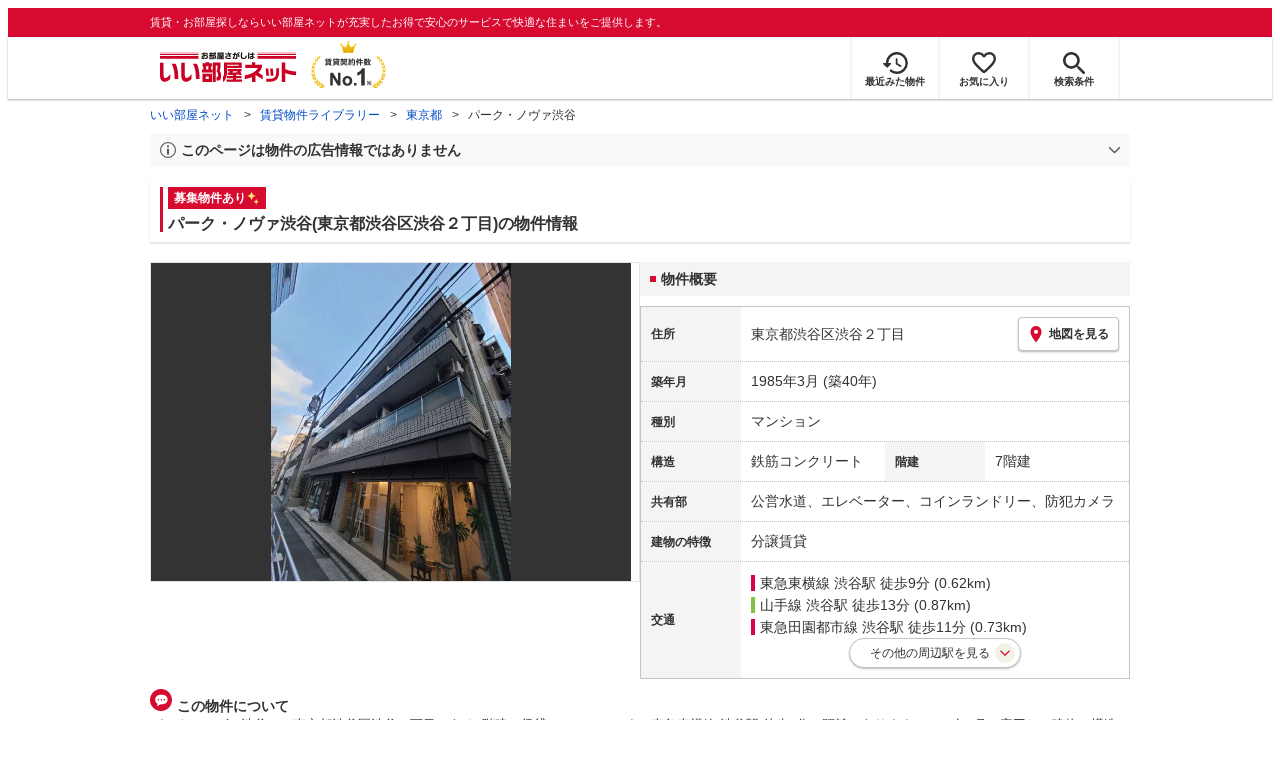

--- FILE ---
content_type: text/html; charset=utf-8
request_url: https://www.eheya.net/library/detail/t00166516/
body_size: 21012
content:
<!DOCTYPE html><html lang="ja"><head><meta charSet="utf-8" data-next-head=""/><meta name="viewport" content="width=device-width,initial-scale=1.0,viewport-fit=cover" data-next-head=""/><meta name="format-detection" content="telephone=no" data-next-head=""/><meta name="theme-color" content="#d70a30" data-next-head=""/><meta name="google" content="nopagereadaloud" data-next-head=""/><meta property="og:type" content="website" data-next-head=""/><meta property="og:locale" content="ja_JP" data-next-head=""/><meta property="og:site_name" content="いい部屋ネット" data-next-head=""/><link rel="shortcut icon" type="image/vnd.microsoft.icon" href="/assets/images/common/favicon.ico" data-next-head=""/><link rel="apple-touch-icon" href="/assets/images/common/apple-touch-icon.png" data-next-head=""/><title data-next-head="">パーク・ノヴァ渋谷(東京都渋谷区渋谷２丁目)の物件情報｜いい部屋ネットの大東建託パートナーズ</title><meta name="description" content="パーク・ノヴァ渋谷(東京都渋谷区渋谷２丁目)は東急東横線 渋谷駅 徒歩9分の賃貸マンションです。外観画像や間取り図、周辺にある施設、建物内に掲載中の賃貸マンションがあるかを確認できます。賃貸マンション・アパートの物件情報をお探しなら大東建託パートナーズが運営する【いい部屋ネット】で！" data-next-head=""/><meta property="og:title" content="パーク・ノヴァ渋谷(東京都渋谷区渋谷２丁目)の物件情報｜いい部屋ネットの大東建託パートナーズ" data-next-head=""/><meta property="og:description" content="パーク・ノヴァ渋谷(東京都渋谷区渋谷２丁目)は東急東横線 渋谷駅 徒歩9分の賃貸マンションです。外観画像や間取り図、周辺にある施設、建物内に掲載中の賃貸マンションがあるかを確認できます。賃貸マンション・アパートの物件情報をお探しなら大東建託パートナーズが運営する【いい部屋ネット】で！" data-next-head=""/><meta property="og:url" content="https://www.eheya.net/library/detail/t00166516/" data-next-head=""/><link rel="canonical" href="https://www.eheya.net/library/detail/t00166516/" data-next-head=""/><meta property="og:image" content="https://image2.eheya.net/libraryImage/eheyaNyukoImage/buildings/222447/BASE/c3f21615-0bc6-4be6-9389-5c5aa5f15e37.jpg?20260115" data-next-head=""/><meta name="robots" content="index,follow" data-next-head=""/><meta http-equiv="X-UA-Compatible" content="IE=edge" data-next-head=""/><link rel="preload" href="https://image2.eheya.net/libraryImage/eheyaNyukoImage/buildings/222447/BASE/c3f21615-0bc6-4be6-9389-5c5aa5f15e37.jpg?20260115" as="image" data-next-head=""/><link rel="preload" href="/assets/images/common/img_noimage.svg" as="image" data-next-head=""/><link rel="preload" href="https://image2.eheya.net/libraryImage/eheyaNyukoImage/buildings/222447/BASE/c3f21615-0bc6-4be6-9389-5c5aa5f15e37.jpg?20260115" as="image" data-next-head=""/><link rel="preload" href="/assets/images/common/img_noimage.svg" as="image" data-next-head=""/><link rel="shortcut icon" type="image/vnd.microsoft.icon" href="/assets/images/common/favicon.ico"/><link rel="apple-touch-icon" href="/assets/images/common/apple-touch-icon.png"/><link rel="preconnect" href="https://rtb-csync.smartadserver.com"/><link rel="preconnect" href="https://sync.outbrain.com"/><link rel="preconnect" href="https://exchange.mediavine.com"/><link rel="preconnect" href="https://pixel.rubiconproject.com"/><link rel="preconnect" href="https://sync-criteo.ads.yieldmo.com"/><link rel="preconnect" href="https://ib.adnxs.com"/><link rel="preconnect" href="https://pr-bh.ybp.yahoo.com"/><link rel="preconnect" href="https://match.sharethrough.com"/><link rel="preconnect" href="https://secure.adnxs.com"/><link rel="preconnect" href="https://sync-t1.taboola.com"/><link rel="preconnect" href="https://adx.dable.io"/><link rel="preconnect" href="https://cs.adingo.jp"/><link rel="preconnect" href="https://connect.facebook.net"/><link rel="preconnect" href="https://gum.criteo.com"/><link rel="preconnect" href="https://s.yimg.jp"/><link rel="preconnect" href="https://static.criteo.net"/><link rel="preconnect" href="https://r.casalemedia.com"/><link rel="preconnect" href="https://www.facebook.com"/><link rel="preconnect" href="https://x.bidswitch.net"/><link rel="preconnect" href="https://tr.line.me"/><link rel="preconnect" href="https://match.prod.bidr.io"/><link rel="preconnect" href="https://sslwidget.criteo.com"/><link rel="preconnect" href="https://d.line-scdn.net"/><link rel="preconnect" href="https://tg.socdm.com"/><link rel="preconnect" href="https://adgen.socdm.com"/><link rel="preconnect" href="https://www.googletagmanager.com"/><link rel="preconnect" href="https://www.google-analytics.com"/><link rel="preconnect" href="https://b99.yahoo.co.jp"/><link rel="preconnect" href="https://mug.criteo.com"/><link rel="preload" href="/_next/static/css/72b8d5e27a400f36.css" as="style"/><link rel="preload" href="/_next/static/css/17e798b1f91a5d55.css" as="style"/><meta name="sentry-trace" content="20fc47f6d13f7fc223ba89a40eaadbf8-cb5914e910baa7b0-0"/><meta name="baggage" content="sentry-environment=production,sentry-release=409d288c3a58c5b2cf4f57e9e2e7a8869b221715,sentry-public_key=422600e238cf4088b4465ccfdcaf2cae,sentry-trace_id=20fc47f6d13f7fc223ba89a40eaadbf8,sentry-org_id=511093,sentry-sampled=false,sentry-sample_rand=0.8336214984164139,sentry-sample_rate=0"/><script type="application/ld+json" data-next-head="">{"@context":"https://schema.org","@type":"Article","datePublished":"2024-01-15T14:44:57+09:00","description":"パーク・ノヴァ渋谷(東京都渋谷区渋谷２丁目)は東急東横線 渋谷駅 徒歩9分の賃貸マンションです。外観画像や間取り図、周辺にある施設、建物内に掲載中の賃貸マンションがあるかを確認できます。賃貸マンション・アパートの物件情報をお探しなら大東建託パートナーズが運営する【いい部屋ネット】で！","mainEntityOfPage":{"@type":"WebPage","@id":"https://www.eheya.net/library/detail/t00166516/"},"headline":"パーク・ノヴァ渋谷(東京都渋谷区渋谷２丁目)の物件情報｜いい部屋ネットの大東建託パートナーズ","image":["https://www.eheya.net/common_v4/img/ogp.png"],"dateModified":"2026-01-16T05:40:53+09:00","author":{"@type":"Person","name":"いい部屋ネット"}}</script><script type="application/ld+json" data-next-head="">{"@context":"https://schema.org","@type":"BreadcrumbList","itemListElement":[{"@type":"ListItem","position":1,"item":{"@id":"https://www.eheya.net/","name":"いい部屋ネット"}},{"@type":"ListItem","position":2,"item":{"@id":"https://www.eheya.net/library/","name":"賃貸物件ライブラリー"}},{"@type":"ListItem","position":3,"item":{"@id":"https://www.eheya.net/library/tokyo/area/","name":"東京都"}},{"@type":"ListItem","position":4,"item":{"@id":"https://www.eheya.net/library/detail/t00166516/","name":"パーク・ノヴァ渋谷"}}]}</script><script>
              (function(w,d,s,l,i){w[l]=w[l]||[];w[l].push({'gtm.start':
              new Date().getTime(),event:'gtm.js'});var f=d.getElementsByTagName(s)[0],
              j=d.createElement(s),dl=l!='dataLayer'?'&l='+l:'';j.async=true;j.src=
              'https://www.googletagmanager.com/gtm.js?id='+i+dl;f.parentNode.insertBefore(j,f);
              })(window,document,'script','dataLayer', 'GTM-NSBN7K');
              </script><link rel="stylesheet" href="/_next/static/css/72b8d5e27a400f36.css" data-n-g=""/><link rel="stylesheet" href="/_next/static/css/17e798b1f91a5d55.css" data-n-p=""/><noscript data-n-css=""></noscript><script defer="" noModule="" src="/_next/static/chunks/polyfills-42372ed130431b0a.js"></script><script src="/_next/static/chunks/webpack-541db30378f7df15.js" defer=""></script><script src="/_next/static/chunks/framework-f33eddfe2e3e38e1.js" defer=""></script><script src="/_next/static/chunks/main-1caaf16acb357ff8.js" defer=""></script><script src="/_next/static/chunks/pages/_app-8b7dbc9f7a976d0e.js" defer=""></script><script src="/_next/static/chunks/6626-9aa12a2ad2aad2e8.js" defer=""></script><script src="/_next/static/chunks/7398-753d031cad1cb6a1.js" defer=""></script><script src="/_next/static/chunks/1173-029606faecffd955.js" defer=""></script><script src="/_next/static/chunks/175-370d401fab121ef0.js" defer=""></script><script src="/_next/static/chunks/1787-2dd6007811a4c503.js" defer=""></script><script src="/_next/static/chunks/3947-244f1aa2dff324be.js" defer=""></script><script src="/_next/static/chunks/pages/library/detail/%5Bbuilding_code%5D-901d47c1a5f51255.js" defer=""></script><script src="/_next/static/byDhgGsdZ6PeCNfvOMyia/_buildManifest.js" defer=""></script><script src="/_next/static/byDhgGsdZ6PeCNfvOMyia/_ssgManifest.js" defer=""></script></head><body><noscript><iframe title="GTM" src="https://www.googletagmanager.com/ns.html?id=GTM-NSBN7K" height="0" width="0" style="display:none;visibility:hidden"></iframe></noscript><link rel="preload" as="image" href="/assets/images/common/logo_eheya.svg"/><link rel="preload" as="image" href="/assets/images/common/img_keiyakukensu.svg"/><link rel="preload" as="image" href="/assets/images/icons/icon_history.svg"/><link rel="preload" as="image" href="/assets/images/icons/icon_favorite.svg"/><link rel="preload" as="image" href="/assets/images/icons/icon_search.svg"/><link rel="preload" as="image" href="/assets/images/icons/icon_menu.svg"/><link rel="preload" as="image" href="https://image2.eheya.net/libraryImage/eheyaNyukoImage/buildings/222447/BASE/c3f21615-0bc6-4be6-9389-5c5aa5f15e37.jpg?20260115"/><link rel="preload" as="image" href="/assets/images/icons/icon_pin.svg"/><link rel="preload" as="image" href="/assets/images/icons/icon_comment.svg"/><link rel="preload" as="image" href="/assets/images/common/icons/thirdPartyFacility/icon_conveni.svg"/><link rel="preload" as="image" href="/assets/images/common/icons/thirdPartyFacility/icon_hospital.svg"/><link rel="preload" as="image" href="/assets/images/common/icons/thirdPartyFacility/icon_book.svg"/><link rel="preload" as="image" href="/assets/images/common/icons/thirdPartyFacility/icon_shoppingCenter.svg"/><link rel="preload" as="image" href="/assets/images/common/icons/thirdPartyFacility/icon_ds.svg"/><link rel="preload" as="image" href="/assets/images/icons/sumicoco/icon_woman-young01.webp"/><link rel="preload" as="image" href="/assets/images/icons/sumicoco/icon_woman-senior02.webp"/><link rel="preload" as="image" href="/assets/images/icons/sumicoco/icon_man-young01.webp"/><link rel="preload" as="image" href="/assets/images/icons/icon_information.svg"/><link rel="preload" as="image" href="/assets/images/icons/icon_house.svg"/><link rel="preload" as="image" href="/assets/images/icons/icon_kids.svg"/><div id="__next"><header><div class="Header_sub__7iHq7"><div class="Header_sub_inner__rZaCK"><div class="Header_tagline__oZW_t">賃貸・お部屋探しならいい部屋ネットが充実したお得で安心のサービスで快適な住まいをご提供します。</div></div></div><div class="Header_main__4ry9v"><div class="Header_main_inner__rvWl0"><a href="/" data-testid="Header-logo"><div class="Header_logo__xO_zg"><img src="/assets/images/common/logo_eheya.svg" alt="賃貸・お部屋探しならいい部屋ネット" width="136" height="30"/></div></a><img src="/assets/images/common/img_keiyakukensu.svg" width="58" height="37" class="Header_no1__iAqKf" alt="賃貸契約数No.1"/><ul class="Header_navi__AnoT8"><li class="Header_navi_item__SGU9o"><div class="Header_iconLink__SWk5k"><a href="/mypage/history/" class="Header_iconLink_link__lzkGl"><div class="Header_iconLink_icon__q4HOc"><img src="/assets/images/icons/icon_history.svg" alt="" width="25" height="22"/></div><div class="Header_iconLink_label__SGNx2">最近みた物件</div></a></div></li><li class="Header_navi_item__SGU9o"><div class="Header_iconLink__SWk5k"><div class="styles_tooltipContainer___maqH" role="none"><div class="styles_children__Se6_k"><a href="/mypage/favorite/" class="Header_iconLink_link__lzkGl"><div class="Header_iconLink_icon__q4HOc"><img src="/assets/images/icons/icon_favorite.svg" alt="" width="24" height="21"/></div><div class="Header_iconLink_label__SGNx2">お気に入り</div></a></div></div></div></li><li class="Header_navi_item__SGU9o Header_navi_item-saveSearch__VXenp"><div class="Header_iconLink__SWk5k"><a href="/mypage/condition/" class="Header_iconLink_link__lzkGl"><div class="Header_iconLink_icon__q4HOc"><img src="/assets/images/icons/icon_search.svg" alt="検索条件" width="22" height="22"/></div><div class="Header_iconLink_label__SGNx2">検索条件</div></a></div></li><li class="Header_navi_item__SGU9o Header_navi_item-menu__oR_rI"><div class="Header_iconLink__SWk5k" aria-hidden="true"><div class="Header_iconLink_link__lzkGl"><div class="Header_iconLink_icon__q4HOc"><img src="/assets/images/icons/icon_menu.svg" alt="メニュー" width="22" height="17"/></div><div class="Header_iconLink_label__SGNx2">メニュー</div></div></div></li></ul></div></div><div class="Header_menu__vsakH"></div></header><main><div class="layout_container__cdpUJ"><div class="d-lg-only"><div class="Breadcrumb_wrap__ImwFv"><ul class="Breadcrumb_list__SuxCm"><li class="Breadcrumb_item__SDNfV"><a class="Breadcrumb_link___Sn0Q" href="/">いい部屋ネット</a></li><li class="Breadcrumb_item__SDNfV"><a class="Breadcrumb_link___Sn0Q" href="/library/">賃貸物件ライブラリー</a></li><li class="Breadcrumb_item__SDNfV"><a class="Breadcrumb_link___Sn0Q" href="/library/tokyo/area/">東京都</a></li><li class="Breadcrumb_item__SDNfV">パーク・ノヴァ渋谷</li></ul></div></div><div class="LibraryDetailNotice_wrap__nkMfH"><div class="Accordion_accordion__QkcTN"><div class="Accordion_title__xjyJR" aria-hidden="true"><div class="LibraryDetailNotice_header__xicrk"><img src="/assets/images/icons/icon_info-trust-gray.svg" width="14" height="14" alt="通知アイコン" loading="lazy"/><div class="LibraryDetailNotice_title__tsA4k">このページは物件の広告情報ではありません</div></div></div><div class="Accordion_content__Qt5_e Accordion_content-close__LaRvr" style="transition-duration:150ms"><div class="LibraryDetailNotice_body__nfCUe">過去にいい部屋ネットへ掲載されたパーク・ノヴァ渋谷の不動産情報と提携先の地図情報を元に生成した参考情報です。<br/>情報更新日: 2026年1月16日</div></div></div></div><div class="styles_mainVisualContainer__svPJv"><div class="styles_wrapper__SFCIJ"><div class="styles_baseLabel__v9ltj"><div class="styles_inner__M4Hx2"><div><div class="styles_labels__UjOYX"><div class="styles_label__PSjse">募集物件あり<img src="data:image/svg+xml;charset=utf8,%3Csvg%20xmlns%3D%22http%3A%2F%2Fwww.w3.org%2F2000%2Fsvg%22%20xmlns%3Axlink%3D%22http%3A%2F%2Fwww.w3.org%2F1999%2Fxlink%22%20width%3D%2214%22%20height%3D%2214%22%20viewBox%3D%220%200%2014%2014%22%3E%0A%20%20%3Cdefs%3E%0A%20%20%20%20%3CclipPath%20id%3D%22clip-path%22%3E%0A%20%20%20%20%20%20%3Crect%20id%3D%22%E9%95%B7%E6%96%B9%E5%BD%A2_3944%22%20data-name%3D%22%E9%95%B7%E6%96%B9%E5%BD%A2%203944%22%20width%3D%2214%22%20height%3D%2214%22%20transform%3D%22translate(13323%201820)%22%20fill%3D%22none%22%20stroke%3D%22%23707070%22%20stroke-width%3D%221%22%2F%3E%0A%20%20%20%20%3C%2FclipPath%3E%0A%20%20%3C%2Fdefs%3E%0A%20%20%3Cg%20id%3D%22icon_kirakira%22%20transform%3D%22translate(-13323%20-1820)%22%20clip-path%3D%22url(%23clip-path)%22%3E%0A%20%20%20%20%3Cg%20id%3D%22icon_kirakira-2%22%20data-name%3D%22icon_kirakira%22%20transform%3D%22translate(13322.664%201820.418)%22%3E%0A%20%20%20%20%20%20%3Cpath%20id%3D%22%E3%83%91%E3%82%B9_9789%22%20data-name%3D%22%E3%83%91%E3%82%B9%209789%22%20d%3D%22M7.288%2C3.081A6.5%2C6.5%2C0%2C0%2C1%2C5.851%2C0%2C6.5%2C6.5%2C0%2C0%2C1%2C4.416%2C3.081%2C6.509%2C6.509%2C0%2C0%2C1%2C1.335%2C4.515%2C6.5%2C6.5%2C0%2C0%2C1%2C4.416%2C5.949%2C6.505%2C6.505%2C0%2C0%2C1%2C5.851%2C9.03%2C6.5%2C6.5%2C0%2C0%2C1%2C7.285%2C5.949a6.507%2C6.507%2C0%2C0%2C1%2C3.081-1.434A6.5%2C6.5%2C0%2C0%2C1%2C7.288%2C3.081Z%22%20transform%3D%22translate(0)%22%20fill%3D%22%23ffe36e%22%2F%3E%0A%20%20%20%20%20%20%3Cpath%20id%3D%22%E3%83%91%E3%82%B9_9790%22%20data-name%3D%22%E3%83%91%E3%82%B9%209790%22%20d%3D%22M14.493%2C13.013a4.1%2C4.1%2C0%2C0%2C1-.905-1.94%2C3.132%2C3.132%2C0%2C0%2C1-2.845%2C2.846%2C3.133%2C3.133%2C0%2C0%2C1%2C2.846%2C2.845%2C3.132%2C3.132%2C0%2C0%2C1%2C2.845-2.846A4.1%2C4.1%2C0%2C0%2C1%2C14.493%2C13.013Z%22%20transform%3D%22translate(-3.058%20-3.599)%22%20fill%3D%22%23ffe36e%22%2F%3E%0A%20%20%20%20%3C%2Fg%3E%0A%20%20%3C%2Fg%3E%0A%3C%2Fsvg%3E%0A" class="styles_img__SFa9o" height="14" width="14" alt="募集物件あり"/></div></div><h1 class="styles_title__CMXs6">パーク・ノヴァ渋谷(東京都渋谷区渋谷２丁目)の物件情報</h1></div></div></div><div class="d-sm-only"><div class="LibraryDetailMainImage_wrap_img__1lCcY"><img src="https://image2.eheya.net/libraryImage/eheyaNyukoImage/buildings/222447/BASE/c3f21615-0bc6-4be6-9389-5c5aa5f15e37.jpg?20260115" class="LibraryDetailMainImage_img__xC9jD" alt="パーク・ノヴァ渋谷の外観画像"/></div></div></div></div><div class="styles_infoAndPublishedPropertiesListContainer__FrQvh"><div><div class="styles_wrapper__AA1Rw"><div class="d-lg-only styles_firstItem__ybsgZ"><div class="LibraryDetailMainImage_wrap_img__1lCcY"><img src="https://image2.eheya.net/libraryImage/eheyaNyukoImage/buildings/222447/BASE/c3f21615-0bc6-4be6-9389-5c5aa5f15e37.jpg?20260115" class="LibraryDetailMainImage_img__xC9jD" alt="パーク・ノヴァ渋谷の外観画像"/></div></div><div class="styles_secondItem__RBdhI"><div class="Heading2_inner__5h_7I"><div class="Heading2_text__yl5gS"><h2>物件概要</h2></div></div><div class="styles_table2__yzWf_"><div class="styles_row__b0AXf"><div class="styles_header__TJake">住所</div><div class="styles_body__oZSAR"><div class="styles_addressArea__9mAdJ"><div class="styles_addressArea_text__AAj4P"><a href="/tokyo/area/13113/012/search/" rel="nofollow">東京都渋谷区渋谷２丁目</a></div><div><button type="button" class="styles_button__g3xm1"><img src="/assets/images/icons/icon_pin.svg" width="17" height="17" alt="ピン"/>地図を見る</button></div></div></div></div><div class="styles_row__b0AXf"><div class="styles_header__TJake">築年月</div><div class="styles_body__oZSAR"><div>1985年3月<!-- --> <!-- -->(築40年)</div></div></div><div class="styles_row__b0AXf"><div class="styles_header__TJake">種別</div><div class="styles_body__oZSAR"><div>マンション</div></div></div><div class="styles_row__b0AXf styles_row-2column__BhTCr"><div class="styles_header__TJake">構造</div><div class="styles_body__oZSAR"><div>鉄筋コンクリート</div></div></div><div class="styles_row__b0AXf styles_row-2column__BhTCr"><div class="styles_header__TJake">階建</div><div class="styles_body__oZSAR"><div>7階建</div></div></div><div class="styles_row__b0AXf"><div class="styles_header__TJake">共有部</div><div class="styles_body__oZSAR"><div>公営水道、エレベーター、コインランドリー、防犯カメラ</div></div></div><div class="styles_row__b0AXf"><div class="styles_header__TJake">建物の特徴</div><div class="styles_body__oZSAR"><div>分譲賃貸</div></div></div><div class="styles_row__b0AXf"><div class="styles_header__TJake">交通</div><div class="styles_body__oZSAR styles_body-transport__rfNt4"><div><div><div class="LibraryDetailTrainWalkingTransportation_transportation__M2Bnb"><span class="LibraryDetailTrainWalkingTransportation_color__cI07A" style="border-color:#da0442"><a href="/tokyo/station/22715/search/">東急東横線 渋谷駅</a> <!-- -->徒歩9分 (0.62km)</span></div></div><div><div class="LibraryDetailTrainWalkingTransportation_transportation__M2Bnb"><span class="LibraryDetailTrainWalkingTransportation_color__cI07A" style="border-color:#80c241"><a href="/tokyo/station/22715/search/">山手線 渋谷駅</a> <!-- -->徒歩13分 (0.87km)</span></div></div><div><div class="LibraryDetailTrainWalkingTransportation_transportation__M2Bnb"><span class="LibraryDetailTrainWalkingTransportation_color__cI07A" style="border-color:#da0442"><a href="/tokyo/station/22715/search/">東急田園都市線 渋谷駅</a> <!-- -->徒歩11分 (0.73km)</span></div></div></div><div class="styles_nearbyStations__HiEfs"><button type="button" class="styles_toggleButton__UFhHR">その他の周辺駅を見る</button><div class="styles_nearbyStationsContainer__DtRNq styles_nearbyStationsContainer_hidden__UdtZG"><div class="styles_nearbyStationsTitle__IG7Vg">▶ その他の周辺駅<span class="styles_nearbyStationsTitle_small__4ekb9"> (1km圏内)</span></div><div class="styles_nearbyStationsGrid__426LW styles_nearbyStationsGrid_singleColumn__0MmNe"><div class="styles_stationItem__zJJJx"><div class="styles_stationInfo__ZyrZK"><span class="styles_stationName__91qIS">表参道駅 </span>(約700m)</div><div class="styles_stationLines__Z35N8">銀座線、千代田線、半蔵門線<div class="styles_hiddenLines__wslL_"></div></div></div></div><div class="styles_annotation__HGOH_">※ 距離は直線距離であるため、実際に歩く距離以上になる可能性があります。あくまで参考としてお使いください。</div></div></div></div></div></div></div></div><div class="styles_description__E3R6G"><div class="styles_description_title__tMDfl"><img src="/assets/images/icons/icon_comment.svg" alt="コメント"/>この物件について</div><div>パーク・ノヴァ渋谷は、東京都渋谷区渋谷２丁目にある7階建の賃貸マンションです。東急東横線 渋谷駅 徒歩9分の距離にあります。1985年3月に完工し、建物の構造は鉄筋コンクリートです。</div></div></div><div class="styles_base__bVs_a"><div class="Heading2_inner__5h_7I"><div class="Heading2_text__yl5gS"><h2>この建物で募集中のお部屋 (1件)</h2></div></div><div class="styles_container__XcnlV"><div class="styles_propertyCassette__lqje_"><a href="/detail/310001203052950000001/" class="styles_base__W7Yks"><div class="styles_wrap__YsBZs"><div class="styles_thumbnail__4y3cE styles_base_thumbnail__Rs_xS"><img src="https://image2.eheya.net/eheyaNyukoImage/buildings/222447/rooms/346364/BASE/62037350-35ea-4a64-a1b8-e376e5646be9.jpg?20260115&amp;thumbnail=small" class="styles_thumbnail_image__b8xw9" alt="パーク・ノヴァ渋谷の間取り画像" loading="lazy"/></div><div class="styles_container__uGLoS"><span class="styles_price__r9Fna"><span class="styles_rent__q5FuA">10.9</span><span class="styles_rentUnit__1cZOw">万円</span><span>(管理費 10,000円)</span></span><div class="utilities_dFlex__7vdph"><div class="DepositLabel_wrap__DhRc9">敷</div><span class="styles_costText__Q_chA styles_costText-highlight__mrZSm"> <!-- -->0円</span><div class="KeyMoneyLabel_wrap__qPiea">礼</div><span class="styles_costText__Q_chA styles_costText-highlight__mrZSm"> <!-- -->0円</span></div><div class="styles_item__aW_6b">1R<!-- --> / <!-- -->26.07<!-- -->m<sup>2</sup> / <!-- -->4階</div><div class="styles_item__aW_6b"> 入居時期: <!-- -->応相談<!-- --> </div></div></div><div class="styles_icon_wrap__labtL"><div class="styles_icon__Ome_h"></div></div></a></div><div class="styles_nearbyCitiesPanel__nf4gF"><span class="styles_nearbyCitiesPanel_title__RMKZa">周辺の他の物件もお探しいたしますか？</span><div class="styles_items__JgmFu"><a class="styles_searchLink__pa5BH" href="/tokyo/area/13112/search/">世田谷区</a><a class="styles_searchLink__pa5BH" href="/tokyo/area/13114/search/">中野区</a><a class="styles_searchLink__pa5BH" href="/tokyo/area/13111/search/">大田区</a><a class="styles_searchLink__tWHWm" href="/tokyo/station/22715/search/">渋谷<!-- -->駅</a></div></div></div></div></div><div class="styles_recommendationListContainer__Uwt1k"><div class="LibraryDetailRecommendationList_base__JqjE0"><div class="Heading2_inner__5h_7I"><div class="Heading2_text__yl5gS"><h2>こちらの物件を見ている方におすすめの物件</h2></div></div><div class="LibraryDetailRecommendationList_container__wTfZU"><div class="LibraryDetailRecommendationCassette_cassette__l5fSu"><a href="/detail/300001013212408000001/"><div class="LibraryDetailRecommendationCassette_title__TCFuQ">マイキャッスル渋谷JP</div><div class="LibraryDetailRecommendationCassette_itemPanel__wQsLm"><div class="LibraryDetailRecommendationCassette_wrap__g2l06"><div class="LibraryDetailRecommendationCassette_thumbnail__FlpqT LibraryDetailRecommendationCassette_cassette_thumbnail__qcBjD"><img src="https://image2.eheya.net/ieloveCloudImage/image/rent/f80071f/2519_1399411_2_640_640.jpg?20260118&amp;thumbnail=small" alt="マイキャッスル渋谷JPの間取り画像" class="LibraryDetailRecommendationCassette_thumbnail_image__nCYN3" loading="lazy"/></div><div class="LibraryDetailRecommendationCassette_itemList__GIlTn"><div><span class="LibraryDetailRecommendationCassette_price__ITwoJ"><span class="LibraryDetailRecommendationCassette_rent__J8iJr">10.9</span><span class="LibraryDetailRecommendationCassette_rentUnit__9pwwS">万円</span><span class="LibraryDetailRecommendationCassette_managementFee__8AUOh">(管理費 11,000円)</span></span></div><div class="LibraryDetailRecommendationCassette_item__dMdIP"><div class="DepositLabel_wrap__DhRc9">敷</div><span class="LibraryDetailRecommendationCassette_moneyText__Epy4S LibraryDetailRecommendationCassette_moneyText-zero__hbSTA">0円</span><div class="KeyMoneyLabel_wrap__qPiea">礼</div><span class="LibraryDetailRecommendationCassette_moneyText__Epy4S">1ヶ月</span></div><div class="LibraryDetailRecommendationCassette_item__dMdIP">1R<!-- --> <!-- --> / <!-- -->16.82<!-- -->m<sup>2</sup>  <!-- --> / 築28年</div><div class="LibraryDetailRecommendationCassette_item__dMdIP">4階 / 11階建</div><div></div></div></div><div class="LibraryDetailRecommendationCassette_wrap__g2l06"><div class="LibraryDetailRecommendationCassette_arrow__NfTOJ"></div></div></div></a></div><div class="LibraryDetailRecommendationCassette_cassette__l5fSu"><a href="/detail/300001073102476000001/"><div class="LibraryDetailRecommendationCassette_title__TCFuQ">インフィニティ南青山</div><div class="LibraryDetailRecommendationCassette_itemPanel__wQsLm"><div class="LibraryDetailRecommendationCassette_wrap__g2l06"><div class="LibraryDetailRecommendationCassette_thumbnail__FlpqT LibraryDetailRecommendationCassette_cassette_thumbnail__qcBjD"><img src="https://image2.eheya.net/ieloveCloudImage/image/rent/d76eaf50/50705_1313754_2_480_640.jpg?20260118&amp;thumbnail=small" alt="インフィニティ南青山の間取り画像" class="LibraryDetailRecommendationCassette_thumbnail_image__nCYN3" loading="lazy"/></div><div class="LibraryDetailRecommendationCassette_itemList__GIlTn"><div><span class="LibraryDetailRecommendationCassette_price__ITwoJ"><span class="LibraryDetailRecommendationCassette_rent__J8iJr">11.0</span><span class="LibraryDetailRecommendationCassette_rentUnit__9pwwS">万円</span><span class="LibraryDetailRecommendationCassette_managementFee__8AUOh">(管理費 10,000円)</span></span></div><div class="LibraryDetailRecommendationCassette_item__dMdIP"><div class="DepositLabel_wrap__DhRc9">敷</div><span class="LibraryDetailRecommendationCassette_moneyText__Epy4S LibraryDetailRecommendationCassette_moneyText-zero__hbSTA">0円</span><div class="KeyMoneyLabel_wrap__qPiea">礼</div><span class="LibraryDetailRecommendationCassette_moneyText__Epy4S LibraryDetailRecommendationCassette_moneyText-zero__hbSTA">0円</span></div><div class="LibraryDetailRecommendationCassette_item__dMdIP">1R<!-- --> <!-- --> / <!-- -->24.13<!-- -->m<sup>2</sup>  <!-- --> / 築28年</div><div class="LibraryDetailRecommendationCassette_item__dMdIP">3階（301号室） / 11階建</div><div><div class="styles_iconList__76nvs" style="gap:5px 5px"><div class="Picto_picto__3dzjg"><div class="Picto_icon__aQiJl Picto_icon-moveInStatusAvailable__TmLw_"></div><div class="Picto_label__HA58E Picto_label-moveInStatusAvailable__5ec2S">即入居可</div></div><div class="Picto_picto__3dzjg"><div class="Picto_icon__aQiJl Picto_icon-zero__06mpi"></div><div class="Picto_label__HA58E Picto_label-zero__bVzVq">敷金礼金ゼロ</div></div></div></div></div></div><div class="LibraryDetailRecommendationCassette_wrap__g2l06"><div class="LibraryDetailRecommendationCassette_arrow__NfTOJ"></div></div></div></a></div><div class="LibraryDetailRecommendationCassette_cassette__l5fSu"><a href="/detail/300001073107749000001/"><div class="LibraryDetailRecommendationCassette_title__TCFuQ">ランドレジデンス渋谷</div><div class="LibraryDetailRecommendationCassette_itemPanel__wQsLm"><div class="LibraryDetailRecommendationCassette_ribbon__Mneml"><div class="RibbonLabel_label__tvEay RibbonLabel_label-newRelease__YCCm3"><span>新着</span></div></div><div class="LibraryDetailRecommendationCassette_wrap__g2l06"><div class="LibraryDetailRecommendationCassette_thumbnail__FlpqT LibraryDetailRecommendationCassette_cassette_thumbnail__qcBjD"><img src="https://image2.eheya.net/ieloveCloudImage/image/rent/664e8b4/50705_1353377_2_480_640.jpg?20260118&amp;thumbnail=small" alt="ランドレジデンス渋谷の間取り画像" class="LibraryDetailRecommendationCassette_thumbnail_image__nCYN3" loading="lazy"/></div><div class="LibraryDetailRecommendationCassette_itemList__GIlTn"><div><span class="LibraryDetailRecommendationCassette_price__ITwoJ"><span class="LibraryDetailRecommendationCassette_rent__J8iJr">10.8</span><span class="LibraryDetailRecommendationCassette_rentUnit__9pwwS">万円</span><span class="LibraryDetailRecommendationCassette_managementFee__8AUOh">(管理費 6,000円)</span></span></div><div class="LibraryDetailRecommendationCassette_item__dMdIP"><div class="DepositLabel_wrap__DhRc9">敷</div><span class="LibraryDetailRecommendationCassette_moneyText__Epy4S">1ヶ月</span><div class="KeyMoneyLabel_wrap__qPiea">礼</div><span class="LibraryDetailRecommendationCassette_moneyText__Epy4S">1ヶ月</span></div><div class="LibraryDetailRecommendationCassette_item__dMdIP">1R<!-- --> <!-- --> / <!-- -->20.0<!-- -->m<sup>2</sup>  <!-- --> / 築17年</div><div class="LibraryDetailRecommendationCassette_item__dMdIP">4階（403号室） / 5階建</div><div><div class="styles_iconList__76nvs" style="gap:5px 5px"><div class="Picto_picto__3dzjg"><div class="Picto_icon__aQiJl Picto_icon-moveInStatusAvailable__TmLw_"></div><div class="Picto_label__HA58E Picto_label-moveInStatusAvailable__5ec2S">即入居可</div></div></div></div></div></div><div class="LibraryDetailRecommendationCassette_wrap__g2l06"><div class="LibraryDetailRecommendationCassette_arrow__NfTOJ"></div></div></div></a></div><div class="LibraryDetailRecommendationCassette_cassette__l5fSu"><a href="/detail/300001073104134000001/"><div class="LibraryDetailRecommendationCassette_title__TCFuQ">La scala rossa</div><div class="LibraryDetailRecommendationCassette_itemPanel__wQsLm"><div class="LibraryDetailRecommendationCassette_wrap__g2l06"><div class="LibraryDetailRecommendationCassette_thumbnail__FlpqT LibraryDetailRecommendationCassette_cassette_thumbnail__qcBjD"><img src="https://image2.eheya.net/ieloveCloudImage/image/rent/defde6a8/50705_1320610_2_480_640.jpg?20260118&amp;thumbnail=small" alt="La scala rossaの間取り画像" class="LibraryDetailRecommendationCassette_thumbnail_image__nCYN3" loading="lazy"/></div><div class="LibraryDetailRecommendationCassette_itemList__GIlTn"><div><span class="LibraryDetailRecommendationCassette_price__ITwoJ"><span class="LibraryDetailRecommendationCassette_rent__J8iJr">11.2</span><span class="LibraryDetailRecommendationCassette_rentUnit__9pwwS">万円</span><span class="LibraryDetailRecommendationCassette_managementFee__8AUOh">(管理費 0円)</span></span></div><div class="LibraryDetailRecommendationCassette_item__dMdIP"><div class="DepositLabel_wrap__DhRc9">敷</div><span class="LibraryDetailRecommendationCassette_moneyText__Epy4S">1ヶ月</span><div class="KeyMoneyLabel_wrap__qPiea">礼</div><span class="LibraryDetailRecommendationCassette_moneyText__Epy4S">1ヶ月</span></div><div class="LibraryDetailRecommendationCassette_item__dMdIP">1R<!-- --> <!-- --> / <!-- -->23.59<!-- -->m<sup>2</sup>  <!-- --> / 築8年</div><div class="LibraryDetailRecommendationCassette_item__dMdIP">2階 / 2階建</div><div></div></div></div><div class="LibraryDetailRecommendationCassette_wrap__g2l06"><div class="LibraryDetailRecommendationCassette_arrow__NfTOJ"></div></div></div></a></div><div class="LibraryDetailRecommendationCassette_cassette__l5fSu"><a href="/detail/300001013219944000001/"><div class="LibraryDetailRecommendationCassette_title__TCFuQ">ダイネス壱番館渋谷</div><div class="LibraryDetailRecommendationCassette_itemPanel__wQsLm"><div class="LibraryDetailRecommendationCassette_wrap__g2l06"><div class="LibraryDetailRecommendationCassette_thumbnail__FlpqT LibraryDetailRecommendationCassette_cassette_thumbnail__qcBjD"><img src="https://image2.eheya.net/ieloveCloudImage/image/rent/3bbc4b9a/2519_1438638_1_360_480.jpg?20260118&amp;thumbnail=small" alt="ダイネス壱番館渋谷の間取り画像" class="LibraryDetailRecommendationCassette_thumbnail_image__nCYN3" loading="lazy"/></div><div class="LibraryDetailRecommendationCassette_itemList__GIlTn"><div><span class="LibraryDetailRecommendationCassette_price__ITwoJ"><span class="LibraryDetailRecommendationCassette_rent__J8iJr">10.5</span><span class="LibraryDetailRecommendationCassette_rentUnit__9pwwS">万円</span><span class="LibraryDetailRecommendationCassette_managementFee__8AUOh">(管理費 0円)</span></span></div><div class="LibraryDetailRecommendationCassette_item__dMdIP"><div class="DepositLabel_wrap__DhRc9">敷</div><span class="LibraryDetailRecommendationCassette_moneyText__Epy4S">105,000円</span><div class="KeyMoneyLabel_wrap__qPiea">礼</div><span class="LibraryDetailRecommendationCassette_moneyText__Epy4S">105,000円</span></div><div class="LibraryDetailRecommendationCassette_item__dMdIP">1R<!-- --> <!-- --> / <!-- -->17.28<!-- -->m<sup>2</sup>  <!-- --> / 築44年</div><div class="LibraryDetailRecommendationCassette_item__dMdIP">9階（907号室） / 12階建</div><div><div class="styles_iconList__76nvs" style="gap:5px 5px"><div class="Picto_picto__3dzjg"><div class="Picto_icon__aQiJl Picto_icon-moveInStatusAvailable__TmLw_"></div><div class="Picto_label__HA58E Picto_label-moveInStatusAvailable__5ec2S">即入居可</div></div></div></div></div></div><div class="LibraryDetailRecommendationCassette_wrap__g2l06"><div class="LibraryDetailRecommendationCassette_arrow__NfTOJ"></div></div></div></a></div><div class="LibraryDetailRecommendationCassette_cassette__l5fSu"><a href="/detail/300001013185607000001/"><div class="LibraryDetailRecommendationCassette_title__TCFuQ">代官山ビリジアン</div><div class="LibraryDetailRecommendationCassette_itemPanel__wQsLm"><div class="LibraryDetailRecommendationCassette_wrap__g2l06"><div class="LibraryDetailRecommendationCassette_thumbnail__FlpqT LibraryDetailRecommendationCassette_cassette_thumbnail__qcBjD"><img src="https://image2.eheya.net/ieloveCloudImage/image/rent/5c13f33d/2519_1265578_2_400_400.jpg?20260118&amp;thumbnail=small" alt="代官山ビリジアンの間取り画像" class="LibraryDetailRecommendationCassette_thumbnail_image__nCYN3" loading="lazy"/></div><div class="LibraryDetailRecommendationCassette_itemList__GIlTn"><div><span class="LibraryDetailRecommendationCassette_price__ITwoJ"><span class="LibraryDetailRecommendationCassette_rent__J8iJr">11.4</span><span class="LibraryDetailRecommendationCassette_rentUnit__9pwwS">万円</span><span class="LibraryDetailRecommendationCassette_managementFee__8AUOh">(管理費 11,000円)</span></span></div><div class="LibraryDetailRecommendationCassette_item__dMdIP"><div class="DepositLabel_wrap__DhRc9">敷</div><span class="LibraryDetailRecommendationCassette_moneyText__Epy4S LibraryDetailRecommendationCassette_moneyText-zero__hbSTA">0円</span><div class="KeyMoneyLabel_wrap__qPiea">礼</div><span class="LibraryDetailRecommendationCassette_moneyText__Epy4S">1ヶ月</span></div><div class="LibraryDetailRecommendationCassette_item__dMdIP">1R<!-- --> <!-- --> / <!-- -->19.8<!-- -->m<sup>2</sup>  <!-- --> / 築42年</div><div class="LibraryDetailRecommendationCassette_item__dMdIP">2階 / 4階建</div><div></div></div></div><div class="LibraryDetailRecommendationCassette_wrap__g2l06"><div class="LibraryDetailRecommendationCassette_arrow__NfTOJ"></div></div></div></a></div><div class="LibraryDetailRecommendationCassette_cassette__l5fSu"><a href="/detail/300000803028844000001/"><div class="LibraryDetailRecommendationCassette_title__TCFuQ">グローリア渋谷</div><div class="LibraryDetailRecommendationCassette_itemPanel__wQsLm"><div class="LibraryDetailRecommendationCassette_wrap__g2l06"><div class="LibraryDetailRecommendationCassette_thumbnail__FlpqT LibraryDetailRecommendationCassette_cassette_thumbnail__qcBjD"><img src="https://image2.eheya.net/converterImage/Eseikatsu/1116756434120000167/1116756434120000167518/1116756434120000167518_1.jpg?20260118&amp;thumbnail=small" alt="グローリア渋谷の間取り画像" class="LibraryDetailRecommendationCassette_thumbnail_image__nCYN3" loading="lazy"/></div><div class="LibraryDetailRecommendationCassette_itemList__GIlTn"><div><span class="LibraryDetailRecommendationCassette_price__ITwoJ"><span class="LibraryDetailRecommendationCassette_rent__J8iJr">10.34</span><span class="LibraryDetailRecommendationCassette_rentUnit__9pwwS">万円</span><span class="LibraryDetailRecommendationCassette_managementFee__8AUOh">(管理費 0円)</span></span></div><div class="LibraryDetailRecommendationCassette_item__dMdIP"><div class="DepositLabel_wrap__DhRc9">敷</div><span class="LibraryDetailRecommendationCassette_moneyText__Epy4S">1ヶ月</span><div class="KeyMoneyLabel_wrap__qPiea">礼</div><span class="LibraryDetailRecommendationCassette_moneyText__Epy4S">1ヶ月</span></div><div class="LibraryDetailRecommendationCassette_item__dMdIP">1R<!-- --> <!-- --> / <!-- -->21.7<!-- -->m<sup>2</sup>  <!-- --> / 築43年</div><div class="LibraryDetailRecommendationCassette_item__dMdIP">7階 / 11階建</div><div></div></div></div><div class="LibraryDetailRecommendationCassette_wrap__g2l06"><div class="LibraryDetailRecommendationCassette_arrow__NfTOJ"></div></div></div></a></div><div class="LibraryDetailRecommendationCassette_cassette__l5fSu"><a href="/detail/310001203001790000001/"><div class="LibraryDetailRecommendationCassette_title__TCFuQ">メインステージ青山</div><div class="LibraryDetailRecommendationCassette_itemPanel__wQsLm"><div class="LibraryDetailRecommendationCassette_wrap__g2l06"><div class="LibraryDetailRecommendationCassette_thumbnail__FlpqT LibraryDetailRecommendationCassette_cassette_thumbnail__qcBjD"><img src="https://image2.eheya.net/eheyaNyukoImage/buildings/20930/BASE/14583e88-7b69-4599-9d6c-7455877e6925.jpg?20250712&amp;thumbnail=small" alt="メインステージ青山の間取り画像" class="LibraryDetailRecommendationCassette_thumbnail_image__nCYN3" loading="lazy"/></div><div class="LibraryDetailRecommendationCassette_itemList__GIlTn"><div><span class="LibraryDetailRecommendationCassette_price__ITwoJ"><span class="LibraryDetailRecommendationCassette_rent__J8iJr">11.9</span><span class="LibraryDetailRecommendationCassette_rentUnit__9pwwS">万円</span><span class="LibraryDetailRecommendationCassette_managementFee__8AUOh">(管理費 11,000円)</span></span></div><div class="LibraryDetailRecommendationCassette_item__dMdIP"><div class="DepositLabel_wrap__DhRc9">敷</div><span class="LibraryDetailRecommendationCassette_moneyText__Epy4S LibraryDetailRecommendationCassette_moneyText-zero__hbSTA">0円</span><div class="KeyMoneyLabel_wrap__qPiea">礼</div><span class="LibraryDetailRecommendationCassette_moneyText__Epy4S">1ヶ月</span></div><div class="LibraryDetailRecommendationCassette_item__dMdIP">1R<!-- --> <!-- --> / <!-- -->17.86<!-- -->m<sup>2</sup>  <!-- --> / 築24年</div><div class="LibraryDetailRecommendationCassette_item__dMdIP">2階 / 6階建</div><div></div></div></div><div class="LibraryDetailRecommendationCassette_wrap__g2l06"><div class="LibraryDetailRecommendationCassette_arrow__NfTOJ"></div></div></div></a></div><div class="LibraryDetailRecommendationCassette_cassette__l5fSu"><a href="/detail/300001013221901000001/"><div class="LibraryDetailRecommendationCassette_title__TCFuQ">パレ・ドール渋谷</div><div class="LibraryDetailRecommendationCassette_itemPanel__wQsLm"><div class="LibraryDetailRecommendationCassette_wrap__g2l06"><div class="LibraryDetailRecommendationCassette_thumbnail__FlpqT LibraryDetailRecommendationCassette_cassette_thumbnail__qcBjD"><img src="https://image2.eheya.net/ieloveCloudImage/image/rent/b27623a7/2519_1447694_1_640_427.jpg?20260118&amp;thumbnail=small" alt="パレ・ドール渋谷の間取り画像" class="LibraryDetailRecommendationCassette_thumbnail_image__nCYN3" loading="lazy"/></div><div class="LibraryDetailRecommendationCassette_itemList__GIlTn"><div><span class="LibraryDetailRecommendationCassette_price__ITwoJ"><span class="LibraryDetailRecommendationCassette_rent__J8iJr">9.7</span><span class="LibraryDetailRecommendationCassette_rentUnit__9pwwS">万円</span><span class="LibraryDetailRecommendationCassette_managementFee__8AUOh">(管理費 8,000円)</span></span></div><div class="LibraryDetailRecommendationCassette_item__dMdIP"><div class="DepositLabel_wrap__DhRc9">敷</div><span class="LibraryDetailRecommendationCassette_moneyText__Epy4S">1ヶ月</span><div class="KeyMoneyLabel_wrap__qPiea">礼</div><span class="LibraryDetailRecommendationCassette_moneyText__Epy4S LibraryDetailRecommendationCassette_moneyText-zero__hbSTA">0円</span></div><div class="LibraryDetailRecommendationCassette_item__dMdIP">1R<!-- --> <!-- --> / <!-- -->18.66<!-- -->m<sup>2</sup>  <!-- --> / 築41年</div><div class="LibraryDetailRecommendationCassette_item__dMdIP">2階 / 7階建</div><div></div></div></div><div class="LibraryDetailRecommendationCassette_wrap__g2l06"><div class="LibraryDetailRecommendationCassette_arrow__NfTOJ"></div></div></div></a></div><div class="LibraryDetailRecommendationCassette_cassette__l5fSu"><a href="/detail/300001073103376000001/"><div class="LibraryDetailRecommendationCassette_title__TCFuQ">レジディア恵比寿Ⅲ</div><div class="LibraryDetailRecommendationCassette_itemPanel__wQsLm"><div class="LibraryDetailRecommendationCassette_wrap__g2l06"><div class="LibraryDetailRecommendationCassette_thumbnail__FlpqT LibraryDetailRecommendationCassette_cassette_thumbnail__qcBjD"><img src="https://image2.eheya.net/ieloveCloudImage/image/rent/94591bd6/50705_1313959_17_360_480.jpg?20260118&amp;thumbnail=small" alt="レジディア恵比寿Ⅲの間取り画像" class="LibraryDetailRecommendationCassette_thumbnail_image__nCYN3" loading="lazy"/></div><div class="LibraryDetailRecommendationCassette_itemList__GIlTn"><div><span class="LibraryDetailRecommendationCassette_price__ITwoJ"><span class="LibraryDetailRecommendationCassette_rent__J8iJr">12.5</span><span class="LibraryDetailRecommendationCassette_rentUnit__9pwwS">万円</span><span class="LibraryDetailRecommendationCassette_managementFee__8AUOh">(管理費 10,000円)</span></span></div><div class="LibraryDetailRecommendationCassette_item__dMdIP"><div class="DepositLabel_wrap__DhRc9">敷</div><span class="LibraryDetailRecommendationCassette_moneyText__Epy4S LibraryDetailRecommendationCassette_moneyText-zero__hbSTA">0円</span><div class="KeyMoneyLabel_wrap__qPiea">礼</div><span class="LibraryDetailRecommendationCassette_moneyText__Epy4S LibraryDetailRecommendationCassette_moneyText-zero__hbSTA">0円</span></div><div class="LibraryDetailRecommendationCassette_item__dMdIP">1R<!-- --> <!-- --> / <!-- -->20.22<!-- -->m<sup>2</sup>  <!-- --> / 築19年</div><div class="LibraryDetailRecommendationCassette_item__dMdIP">3階（302号室） / 10階建</div><div><div class="styles_iconList__76nvs" style="gap:5px 5px"><div class="Picto_picto__3dzjg"><div class="Picto_icon__aQiJl Picto_icon-moveInStatusAvailable__TmLw_"></div><div class="Picto_label__HA58E Picto_label-moveInStatusAvailable__5ec2S">即入居可</div></div><div class="Picto_picto__3dzjg"><div class="Picto_icon__aQiJl Picto_icon-zero__06mpi"></div><div class="Picto_label__HA58E Picto_label-zero__bVzVq">敷金礼金ゼロ</div></div></div></div></div></div><div class="LibraryDetailRecommendationCassette_wrap__g2l06"><div class="LibraryDetailRecommendationCassette_arrow__NfTOJ"></div></div></div></a></div><div class="LibraryDetailRecommendationCassette_cassette__l5fSu"><a href="/detail/310001203035487000003/"><div class="LibraryDetailRecommendationCassette_title__TCFuQ">グランド・スポット</div><div class="LibraryDetailRecommendationCassette_itemPanel__wQsLm"><div class="LibraryDetailRecommendationCassette_wrap__g2l06"><div class="LibraryDetailRecommendationCassette_thumbnail__FlpqT LibraryDetailRecommendationCassette_cassette_thumbnail__qcBjD"><img src="https://image2.eheya.net/eheyaNyukoImage/buildings/106737/BASE/d73c147c-36ac-40c0-a377-dab7535a5fc8.jpg?20260115&amp;thumbnail=small" alt="グランド・スポットの間取り画像" class="LibraryDetailRecommendationCassette_thumbnail_image__nCYN3" loading="lazy"/></div><div class="LibraryDetailRecommendationCassette_itemList__GIlTn"><div><span class="LibraryDetailRecommendationCassette_price__ITwoJ"><span class="LibraryDetailRecommendationCassette_rent__J8iJr">13.9</span><span class="LibraryDetailRecommendationCassette_rentUnit__9pwwS">万円</span><span class="LibraryDetailRecommendationCassette_managementFee__8AUOh">(管理費 7,000円)</span></span></div><div class="LibraryDetailRecommendationCassette_item__dMdIP"><div class="DepositLabel_wrap__DhRc9">敷</div><span class="LibraryDetailRecommendationCassette_moneyText__Epy4S">139,000円</span><div class="KeyMoneyLabel_wrap__qPiea">礼</div><span class="LibraryDetailRecommendationCassette_moneyText__Epy4S">139,000円</span></div><div class="LibraryDetailRecommendationCassette_item__dMdIP">1R<!-- --> <!-- --> / <!-- -->29.76<!-- -->m<sup>2</sup>  <!-- --> / 築36年</div><div class="LibraryDetailRecommendationCassette_item__dMdIP">2階 / 5階建</div><div></div></div></div><div class="LibraryDetailRecommendationCassette_wrap__g2l06"><div class="LibraryDetailRecommendationCassette_arrow__NfTOJ"></div></div></div></a></div><div class="LibraryDetailRecommendationCassette_cassette__l5fSu"><a href="/detail/300001073104214000001/"><div class="LibraryDetailRecommendationCassette_title__TCFuQ">Modelia Brut表参道</div><div class="LibraryDetailRecommendationCassette_itemPanel__wQsLm"><div class="LibraryDetailRecommendationCassette_wrap__g2l06"><div class="LibraryDetailRecommendationCassette_thumbnail__FlpqT LibraryDetailRecommendationCassette_cassette_thumbnail__qcBjD"><img src="https://image2.eheya.net/ieloveCloudImage/image/rent/56f2b5e6/50705_1320524_2_480_640.jpg?20260118&amp;thumbnail=small" alt="Modelia Brut表参道の間取り画像" class="LibraryDetailRecommendationCassette_thumbnail_image__nCYN3" loading="lazy"/></div><div class="LibraryDetailRecommendationCassette_itemList__GIlTn"><div><span class="LibraryDetailRecommendationCassette_price__ITwoJ"><span class="LibraryDetailRecommendationCassette_rent__J8iJr">14.0</span><span class="LibraryDetailRecommendationCassette_rentUnit__9pwwS">万円</span><span class="LibraryDetailRecommendationCassette_managementFee__8AUOh">(管理費 8,000円)</span></span></div><div class="LibraryDetailRecommendationCassette_item__dMdIP"><div class="DepositLabel_wrap__DhRc9">敷</div><span class="LibraryDetailRecommendationCassette_moneyText__Epy4S">1ヶ月</span><div class="KeyMoneyLabel_wrap__qPiea">礼</div><span class="LibraryDetailRecommendationCassette_moneyText__Epy4S">1ヶ月</span></div><div class="LibraryDetailRecommendationCassette_item__dMdIP">1R<!-- --> <!-- --> / <!-- -->21.12<!-- -->m<sup>2</sup>  <!-- --> / 築14年</div><div class="LibraryDetailRecommendationCassette_item__dMdIP">2階 / 3階建</div><div><div class="styles_iconList__76nvs" style="gap:5px 5px"><div class="Picto_picto__3dzjg"><div class="Picto_icon__aQiJl Picto_icon-pet__NVJbx"></div><div class="Picto_label__HA58E Picto_label-pet__t0u__">ペット可</div></div></div></div></div></div><div class="LibraryDetailRecommendationCassette_wrap__g2l06"><div class="LibraryDetailRecommendationCassette_arrow__NfTOJ"></div></div></div></a></div><div class="LibraryDetailRecommendationCassette_cassette__l5fSu"><a href="/detail/300001073101480000001/"><div class="LibraryDetailRecommendationCassette_title__TCFuQ">ボヌール大橋</div><div class="LibraryDetailRecommendationCassette_itemPanel__wQsLm"><div class="LibraryDetailRecommendationCassette_wrap__g2l06"><div class="LibraryDetailRecommendationCassette_thumbnail__FlpqT LibraryDetailRecommendationCassette_cassette_thumbnail__qcBjD"><img src="https://image2.eheya.net/ieloveCloudImage/image/rent/84fe62f0/50705_1304428_10_682_794.jpg?20260118&amp;thumbnail=small" alt="ボヌール大橋の間取り画像" class="LibraryDetailRecommendationCassette_thumbnail_image__nCYN3" loading="lazy"/></div><div class="LibraryDetailRecommendationCassette_itemList__GIlTn"><div><span class="LibraryDetailRecommendationCassette_price__ITwoJ"><span class="LibraryDetailRecommendationCassette_rent__J8iJr">7.5</span><span class="LibraryDetailRecommendationCassette_rentUnit__9pwwS">万円</span><span class="LibraryDetailRecommendationCassette_managementFee__8AUOh">(管理費 3,000円)</span></span></div><div class="LibraryDetailRecommendationCassette_item__dMdIP"><div class="DepositLabel_wrap__DhRc9">敷</div><span class="LibraryDetailRecommendationCassette_moneyText__Epy4S">1ヶ月</span><div class="KeyMoneyLabel_wrap__qPiea">礼</div><span class="LibraryDetailRecommendationCassette_moneyText__Epy4S">1ヶ月</span></div><div class="LibraryDetailRecommendationCassette_item__dMdIP">1R<!-- --> <!-- --> / <!-- -->15.0<!-- -->m<sup>2</sup>  <!-- --> / 築21年</div><div class="LibraryDetailRecommendationCassette_item__dMdIP">3階 / 11階建</div><div></div></div></div><div class="LibraryDetailRecommendationCassette_wrap__g2l06"><div class="LibraryDetailRecommendationCassette_arrow__NfTOJ"></div></div></div></a></div><div class="LibraryDetailRecommendationCassette_cassette__l5fSu"><a href="/detail/300001423019874000003/"><div class="LibraryDetailRecommendationCassette_title__TCFuQ">88.HANEZAWA</div><div class="LibraryDetailRecommendationCassette_itemPanel__wQsLm"><div class="LibraryDetailRecommendationCassette_wrap__g2l06"><div class="LibraryDetailRecommendationCassette_thumbnail__FlpqT LibraryDetailRecommendationCassette_cassette_thumbnail__qcBjD"><img src="https://image2.eheya.net/eheyaNyukoImage/buildings/95713/BASE/aaeac286-8e5d-4f31-aa11-d77f1c20240c.jpg?20260116&amp;thumbnail=small" alt="88.HANEZAWAの間取り画像" class="LibraryDetailRecommendationCassette_thumbnail_image__nCYN3" loading="lazy"/></div><div class="LibraryDetailRecommendationCassette_itemList__GIlTn"><div><span class="LibraryDetailRecommendationCassette_price__ITwoJ"><span class="LibraryDetailRecommendationCassette_rent__J8iJr">15.0</span><span class="LibraryDetailRecommendationCassette_rentUnit__9pwwS">万円</span><span class="LibraryDetailRecommendationCassette_managementFee__8AUOh">(管理費 8,000円)</span></span></div><div class="LibraryDetailRecommendationCassette_item__dMdIP"><div class="DepositLabel_wrap__DhRc9">敷</div><span class="LibraryDetailRecommendationCassette_moneyText__Epy4S">150,000円</span><div class="KeyMoneyLabel_wrap__qPiea">礼</div><span class="LibraryDetailRecommendationCassette_moneyText__Epy4S">150,000円</span></div><div class="LibraryDetailRecommendationCassette_item__dMdIP">1R<!-- --> <!-- --> / <!-- -->24.66<!-- -->m<sup>2</sup>  <!-- --> / 築7年</div><div class="LibraryDetailRecommendationCassette_item__dMdIP">5階（502E） / 5階建</div><div><div class="styles_iconList__76nvs" style="gap:5px 5px"><div class="Picto_picto__3dzjg"><div class="Picto_icon__aQiJl Picto_icon-moveInStatusAvailable__TmLw_"></div><div class="Picto_label__HA58E Picto_label-moveInStatusAvailable__5ec2S">即入居可</div></div><div class="Picto_picto__3dzjg"><div class="Picto_icon__aQiJl Picto_icon-payableByCreditCard__oPbZA"></div><div class="Picto_label__HA58E Picto_label-payableByCreditCard__aoCR7">カード決済可</div></div><div class="Picto_picto__3dzjg"><div class="Picto_icon__aQiJl Picto_icon-pet__NVJbx"></div><div class="Picto_label__HA58E Picto_label-pet__t0u__">ペット可</div></div></div></div></div></div><div class="LibraryDetailRecommendationCassette_wrap__g2l06"><div class="LibraryDetailRecommendationCassette_arrow__NfTOJ"></div></div></div></a></div><div class="LibraryDetailRecommendationCassette_cassette__l5fSu"><a href="/detail/300001073102535000001/"><div class="LibraryDetailRecommendationCassette_title__TCFuQ">スカイコート渋谷</div><div class="LibraryDetailRecommendationCassette_itemPanel__wQsLm"><div class="LibraryDetailRecommendationCassette_wrap__g2l06"><div class="LibraryDetailRecommendationCassette_thumbnail__FlpqT LibraryDetailRecommendationCassette_cassette_thumbnail__qcBjD"><img src="https://image2.eheya.net/ieloveCloudImage/image/rent/1b19ee76/50705_1313682_2_360_480.jpg?20260118&amp;thumbnail=small" alt="スカイコート渋谷の間取り画像" class="LibraryDetailRecommendationCassette_thumbnail_image__nCYN3" loading="lazy"/></div><div class="LibraryDetailRecommendationCassette_itemList__GIlTn"><div><span class="LibraryDetailRecommendationCassette_price__ITwoJ"><span class="LibraryDetailRecommendationCassette_rent__J8iJr">6.71</span><span class="LibraryDetailRecommendationCassette_rentUnit__9pwwS">万円</span><span class="LibraryDetailRecommendationCassette_managementFee__8AUOh">(管理費 5,900円)</span></span></div><div class="LibraryDetailRecommendationCassette_item__dMdIP"><div class="DepositLabel_wrap__DhRc9">敷</div><span class="LibraryDetailRecommendationCassette_moneyText__Epy4S">1ヶ月</span><div class="KeyMoneyLabel_wrap__qPiea">礼</div><span class="LibraryDetailRecommendationCassette_moneyText__Epy4S">1ヶ月</span></div><div class="LibraryDetailRecommendationCassette_item__dMdIP">1R<!-- --> <!-- --> / <!-- -->13.77<!-- -->m<sup>2</sup>  <!-- --> / 築40年</div><div class="LibraryDetailRecommendationCassette_item__dMdIP">4階（406号室） / 7階建</div><div><div class="styles_iconList__76nvs" style="gap:5px 5px"><div class="Picto_picto__3dzjg"><div class="Picto_icon__aQiJl Picto_icon-moveInStatusAvailable__TmLw_"></div><div class="Picto_label__HA58E Picto_label-moveInStatusAvailable__5ec2S">即入居可</div></div></div></div></div></div><div class="LibraryDetailRecommendationCassette_wrap__g2l06"><div class="LibraryDetailRecommendationCassette_arrow__NfTOJ"></div></div></div></a></div></div></div></div><div class="styles_facilityContainer__LqnKh"><div class="styles_heading2__GN7sh"><div class="Heading2_inner__5h_7I"><div class="Heading2_text__yl5gS"><h2>パーク・ノヴァ渋谷の周辺環境</h2></div></div></div><div class="Heading3_inner__CqYQ7 Heading3_inner-yellow__Q5ag2"><div class="Heading3_text__YgfiW Heading3_text-yellow__RLrQK"><h3>100m圏内の施設</h3></div></div><div class="styles_listWrapper__A4uu_"><div class="styles_list__EZvtq"><div class="styles_item__4T3WA" aria-hidden="true"><div class="styles_icon__M0c_1"><img src="/assets/images/common/icons/thirdPartyFacility/icon_conveni.svg" alt="コンビニのアイコン" width="30" height="30"/></div><div class="styles_contents__WZoPJ"><span class="styles_contents_titleText___R3_2">コンビニ</span><div><span class="styles_contents_nameText__4H2_V">ファミリーマート 渋谷二丁目中央店 </span><span class="styles_contents_distanceText__QHTdi">(約50m)</span></div></div></div><div class="styles_item__4T3WA" aria-hidden="true"><div class="styles_icon__M0c_1"><img src="/assets/images/common/icons/thirdPartyFacility/icon_hospital.svg" alt="病院のアイコン" width="30" height="30"/></div><div class="styles_contents__WZoPJ"><span class="styles_contents_titleText___R3_2">病院</span><div><span class="styles_contents_nameText__4H2_V">ナガタ歯科医院 </span><span class="styles_contents_distanceText__QHTdi">(約50m)</span></div></div></div><div class="styles_item__4T3WA" aria-hidden="true"><div class="styles_icon__M0c_1"><img src="/assets/images/common/icons/thirdPartyFacility/icon_hospital.svg" alt="病院のアイコン" width="30" height="30"/></div><div class="styles_contents__WZoPJ"><span class="styles_contents_titleText___R3_2">病院</span><div><span class="styles_contents_nameText__4H2_V">クリニカメディカ・髪のクリニックSeed </span><span class="styles_contents_distanceText__QHTdi">(約50m)</span></div></div></div><div class="styles_item__4T3WA" aria-hidden="true"><div class="styles_icon__M0c_1"><img src="/assets/images/common/icons/thirdPartyFacility/icon_book.svg" alt="本・CD・DVDのアイコン" width="30" height="30"/></div><div class="styles_contents__WZoPJ"><span class="styles_contents_titleText___R3_2">本・CD・DVD</span><div><span class="styles_contents_nameText__4H2_V">(有)甲鳥社 </span><span class="styles_contents_distanceText__QHTdi">(約80m)</span></div></div></div><div class="styles_item__4T3WA" aria-hidden="true"><div class="styles_icon__M0c_1"><img src="/assets/images/common/icons/thirdPartyFacility/icon_shoppingCenter.svg" alt="大型商業施設のアイコン" width="30" height="30"/></div><div class="styles_contents__WZoPJ"><span class="styles_contents_titleText___R3_2">大型商業施設</span><div><span class="styles_contents_nameText__4H2_V">PCDEPOT(ピーシーデポ) スマートライフ青山店 </span><span class="styles_contents_distanceText__QHTdi">(約90m)</span></div></div></div><div class="styles_item__4T3WA" aria-hidden="true"><div class="styles_icon__M0c_1"><img src="/assets/images/common/icons/thirdPartyFacility/icon_ds.svg" alt="薬局のアイコン" width="30" height="30"/></div><div class="styles_contents__WZoPJ"><span class="styles_contents_titleText___R3_2">薬局</span><div><span class="styles_contents_nameText__4H2_V">はなせる薬局 渋谷店 </span><span class="styles_contents_distanceText__QHTdi">(約90m)</span></div></div></div></div><button class="styles_moreBtn__YUgsa" type="button">もっとみる</button></div><div class="Heading3_inner__CqYQ7 Heading3_inner-yellow__Q5ag2"><div class="Heading3_text__YgfiW Heading3_text-yellow__RLrQK"><h3>500m圏内の施設</h3></div></div><div class="styles_listWrapper__A4uu_"><div class="styles_list__EZvtq"><div class="styles_item__4T3WA" aria-hidden="true"><div class="styles_icon__M0c_1"><img src="/assets/images/common/icons/thirdPartyFacility/icon_hospital.svg" alt="病院のアイコン" width="30" height="30"/></div><div class="styles_contents__WZoPJ"><span class="styles_contents_titleText___R3_2">病院</span><div><span class="styles_contents_nameText__4H2_V">つのおクリニック </span><span class="styles_contents_distanceText__QHTdi">(約120m)</span></div></div></div><div class="styles_item__4T3WA" aria-hidden="true"><div class="styles_icon__M0c_1"><img src="/assets/images/common/icons/thirdPartyFacility/icon_hospital.svg" alt="病院のアイコン" width="30" height="30"/></div><div class="styles_contents__WZoPJ"><span class="styles_contents_titleText___R3_2">病院</span><div><span class="styles_contents_nameText__4H2_V">西島クリニック </span><span class="styles_contents_distanceText__QHTdi">(約120m)</span></div></div></div><div class="styles_item__4T3WA" aria-hidden="true"><div class="styles_icon__M0c_1"><img src="/assets/images/common/icons/thirdPartyFacility/icon_hospital.svg" alt="病院のアイコン" width="30" height="30"/></div><div class="styles_contents__WZoPJ"><span class="styles_contents_titleText___R3_2">病院</span><div><span class="styles_contents_nameText__4H2_V">イワタクリニック </span><span class="styles_contents_distanceText__QHTdi">(約130m)</span></div></div></div><div class="styles_item__4T3WA" aria-hidden="true"><div class="styles_icon__M0c_1"><img src="/assets/images/common/icons/thirdPartyFacility/icon_hospital.svg" alt="病院のアイコン" width="30" height="30"/></div><div class="styles_contents__WZoPJ"><span class="styles_contents_titleText___R3_2">病院</span><div><span class="styles_contents_nameText__4H2_V">ブルーデンタルクリニック </span><span class="styles_contents_distanceText__QHTdi">(約140m)</span></div></div></div><div class="styles_item__4T3WA" aria-hidden="true"><div class="styles_icon__M0c_1"><img src="/assets/images/common/icons/thirdPartyFacility/icon_conveni.svg" alt="コンビニのアイコン" width="30" height="30"/></div><div class="styles_contents__WZoPJ"><span class="styles_contents_titleText___R3_2">コンビニ</span><div><span class="styles_contents_nameText__4H2_V">セブンイレブン 渋谷2丁目店 </span><span class="styles_contents_distanceText__QHTdi">(約140m)</span></div></div></div><div class="styles_item__4T3WA" aria-hidden="true"><div class="styles_icon__M0c_1"><img src="/assets/images/common/icons/thirdPartyFacility/icon_conveni.svg" alt="コンビニのアイコン" width="30" height="30"/></div><div class="styles_contents__WZoPJ"><span class="styles_contents_titleText___R3_2">コンビニ</span><div><span class="styles_contents_nameText__4H2_V">ファミリーマート 宮益坂上店 </span><span class="styles_contents_distanceText__QHTdi">(約140m)</span></div></div></div></div><button class="styles_moreBtn__YUgsa" type="button">もっとみる</button></div><div class="styles_annotation__4szvC"><span>※ 周辺環境は直線距離で表示しています。大東建託パートナーズ株式会社が地図情報の提供事業者から提供を受けた情報を、いい部屋ネット独自の方法で抽出し提供しており、物件に紐づくものではありません。</span><span>※ 移転や閉鎖等により情報が最新ではない場合があります。周辺環境の情報を利用される際は、ご利用前に各施設に直接お問い合わせください。</span></div></div><div class="styles_sumicocoContainer__NZsvb"><div class="styles_heading2__Mg3Qr"><div class="Heading2_inner__5h_7I"><div class="Heading2_text__yl5gS"><h2>渋谷区の住みここちレビュー</h2></div></div></div><div class="styles_content__QgK96"><div class="styles_summary__o_Bki"><div class="styles_summaryRating__uIbcF"><span class="styles_summaryLabel___zUHH">総合評点：</span><div class="styles_starRating__ckSv7"><div class="styles_stars__f9x7I"><span class="styles_star__xObXE styles_filled___AhXS" style="font-size:28px;line-height:1">★</span><span class="styles_star__xObXE styles_filled___AhXS" style="font-size:28px;line-height:1">★</span><span class="styles_star__xObXE styles_filled___AhXS" style="font-size:28px;line-height:1">★</span><span class="styles_star__xObXE styles_half__ftFb3" style="font-size:28px;line-height:1">★</span><span class="styles_star__xObXE styles_empty__USd9o" style="font-size:28px;line-height:1">★</span></div></div><span class="styles_summaryRate__bJ1PJ"><span class="styles_summaryRateInteger__x2nME">3</span><span class="styles_summaryRateDecimal__3zOvu">.6</span></span></div><div class="styles_summaryDetails___wWOx">（ アクセス：<span class="styles_summaryDetailsRate__2_k88">3.9</span> / 買い物：<span class="styles_summaryDetailsRate__2_k88">3.4</span> / グルメ：<span class="styles_summaryDetailsRate__2_k88">3.7</span> / 子育て：<span class="styles_summaryDetailsRate__2_k88">3.3</span> / 治安：<span class="styles_summaryDetailsRate__2_k88">3.6</span> ）</div></div><div class="styles_disclaimer__DMzTE">※ 掲載している口コミは、<a href="https://www.eheya.net/sumicoco/" class="styles_link__o1mlu" target="_blank" rel="noopener noreferrer">「街の住みここちランキング」</a>のアンケート調査に基づく個人の感想や意見であり、回答者の主観が含まれています。表示している評点は、収集したアンケート調査をもとに独自に集計した結果です。感じ方には個人差がありますので、住まい探しの参考の一つとしてご覧ください。</div><div class="styles_single__QhSI2"><div class="styles_initialItems__bpjjf" style="grid-template-columns:1fr;row-gap:15px;column-gap:0"><div class="styles_reviewCassette__bfH2i"><div class="styles_userInfo__sMsLp"><div class="styles_userIcon__Db_SL"><img src="/assets/images/icons/sumicoco/icon_woman-young01.webp" alt="ユーザーアイコン"/></div><div class="styles_userDetails__0SHAl"><div class="styles_rating__Gt4hQ"><div class="styles_starRating__ckSv7"><div class="styles_stars__f9x7I"><span class="styles_star__xObXE styles_filled___AhXS" style="font-size:21px;line-height:1">★</span><span class="styles_star__xObXE styles_filled___AhXS" style="font-size:21px;line-height:1">★</span><span class="styles_star__xObXE styles_filled___AhXS" style="font-size:21px;line-height:1">★</span><span class="styles_star__xObXE styles_filled___AhXS" style="font-size:21px;line-height:1">★</span><span class="styles_star__xObXE styles_filled___AhXS" style="font-size:21px;line-height:1">★</span></div><span class="styles_ratingNumber__4OB5s">5</span></div></div><div class="styles_userMeta__NMMyr">30<!-- -->代 / <!-- -->女性</div></div></div><div class="styles_reviewText__OkvxJ">治安が良い、都心ながら大きい公園がある、住んでいる人の品が良くおしゃれ、おしゃれな飲食店が多い、スーパーの選択肢も多い</div></div><div class="styles_reviewCassette__bfH2i"><div class="styles_userInfo__sMsLp"><div class="styles_userIcon__Db_SL"><img src="/assets/images/icons/sumicoco/icon_woman-young01.webp" alt="ユーザーアイコン"/></div><div class="styles_userDetails__0SHAl"><div class="styles_rating__Gt4hQ"><div class="styles_starRating__ckSv7"><div class="styles_stars__f9x7I"><span class="styles_star__xObXE styles_filled___AhXS" style="font-size:21px;line-height:1">★</span><span class="styles_star__xObXE styles_filled___AhXS" style="font-size:21px;line-height:1">★</span><span class="styles_star__xObXE styles_filled___AhXS" style="font-size:21px;line-height:1">★</span><span class="styles_star__xObXE styles_filled___AhXS" style="font-size:21px;line-height:1">★</span><span class="styles_star__xObXE styles_filled___AhXS" style="font-size:21px;line-height:1">★</span></div><span class="styles_ratingNumber__4OB5s">5</span></div></div><div class="styles_userMeta__NMMyr">20<!-- -->代 / <!-- -->女性</div></div></div><div class="styles_reviewText__OkvxJ">閑静な住宅街であること。立地が良い割に今住んでいる家は家賃が安い。公共交通機関での都心アクセスがよく、高速道路にすぐ乗れる立地であることから、近場、遠方問わず旅行もしやすい。</div></div><div class="styles_reviewCassette__bfH2i"><div class="styles_userInfo__sMsLp"><div class="styles_userIcon__Db_SL"><img src="/assets/images/icons/sumicoco/icon_woman-young01.webp" alt="ユーザーアイコン"/></div><div class="styles_userDetails__0SHAl"><div class="styles_rating__Gt4hQ"><div class="styles_starRating__ckSv7"><div class="styles_stars__f9x7I"><span class="styles_star__xObXE styles_filled___AhXS" style="font-size:21px;line-height:1">★</span><span class="styles_star__xObXE styles_filled___AhXS" style="font-size:21px;line-height:1">★</span><span class="styles_star__xObXE styles_filled___AhXS" style="font-size:21px;line-height:1">★</span><span class="styles_star__xObXE styles_filled___AhXS" style="font-size:21px;line-height:1">★</span><span class="styles_star__xObXE styles_filled___AhXS" style="font-size:21px;line-height:1">★</span></div><span class="styles_ratingNumber__4OB5s">5</span></div></div><div class="styles_userMeta__NMMyr">40<!-- -->代 / <!-- -->女性</div></div></div><div class="styles_reviewText__OkvxJ">おいしい飲食店やパン屋さん、パティスリーが多い。おしゃれな古着屋さんが多い。内科・眼科・婦人科・整形外科・歯科が近所にある。</div></div><div class="styles_reviewCassette__bfH2i"><div class="styles_userInfo__sMsLp"><div class="styles_userIcon__Db_SL"><img src="/assets/images/icons/sumicoco/icon_woman-senior02.webp" alt="ユーザーアイコン"/></div><div class="styles_userDetails__0SHAl"><div class="styles_rating__Gt4hQ"><div class="styles_starRating__ckSv7"><div class="styles_stars__f9x7I"><span class="styles_star__xObXE styles_filled___AhXS" style="font-size:21px;line-height:1">★</span><span class="styles_star__xObXE styles_filled___AhXS" style="font-size:21px;line-height:1">★</span><span class="styles_star__xObXE styles_filled___AhXS" style="font-size:21px;line-height:1">★</span><span class="styles_star__xObXE styles_filled___AhXS" style="font-size:21px;line-height:1">★</span><span class="styles_star__xObXE styles_filled___AhXS" style="font-size:21px;line-height:1">★</span></div><span class="styles_ratingNumber__4OB5s">5</span></div></div><div class="styles_userMeta__NMMyr">60<!-- -->代 / <!-- -->女性</div></div></div><div class="styles_reviewText__OkvxJ">あらゆる生活の利便性において、これ以上はないほど快適なので、他の地域に引っ越すことができません。</div></div><div class="styles_reviewCassette__bfH2i"><div class="styles_userInfo__sMsLp"><div class="styles_userIcon__Db_SL"><img src="/assets/images/icons/sumicoco/icon_man-young01.webp" alt="ユーザーアイコン"/></div><div class="styles_userDetails__0SHAl"><div class="styles_rating__Gt4hQ"><div class="styles_starRating__ckSv7"><div class="styles_stars__f9x7I"><span class="styles_star__xObXE styles_filled___AhXS" style="font-size:21px;line-height:1">★</span><span class="styles_star__xObXE styles_filled___AhXS" style="font-size:21px;line-height:1">★</span><span class="styles_star__xObXE styles_filled___AhXS" style="font-size:21px;line-height:1">★</span><span class="styles_star__xObXE styles_filled___AhXS" style="font-size:21px;line-height:1">★</span><span class="styles_star__xObXE styles_filled___AhXS" style="font-size:21px;line-height:1">★</span></div><span class="styles_ratingNumber__4OB5s">5</span></div></div><div class="styles_userMeta__NMMyr">40<!-- -->代 / <!-- -->男性</div></div></div><div class="styles_reviewText__OkvxJ">閑静な住宅街ながら15分も歩けば新宿エリアにいくので便利。車を所有する必要もなく、電車を使うこともなく徒歩圏でだいたいのものがそろう</div></div></div><div style="margin-top:15px"></div><div style="margin-top:15px"></div><div style="margin-top:15px"></div><div style="margin-top:15px"></div><div style="margin-top:15px"></div><div class="styles_moreButtonContainer__0N3S_" style="margin-top:15px"><button type="button" class="styles_moreButton__VuTCV">もっと見る</button></div></div></div></div><div class="styles_areaInfoContainer__6ZszE"><div class="Heading2_inner__5h_7I"><div class="Heading2_text__yl5gS"><h2>東京都渋谷区の地域情報</h2></div></div><div class="Accordion_accordion__QkcTN"><div class="Accordion_title__xjyJR" aria-hidden="true"><div class="TableAccordion_header__GR4p9"><img src="/assets/images/icons/icon_information.svg" class="layout_mgr-5__YqUID" width="15" height="15" alt="情報"/> <!-- -->地域情報</div></div><div class="Accordion_content__Qt5_e Accordion_content-close__LaRvr" style="transition-duration:150ms"><div class="CityAreaInfoTable_table__8_Dno"><div class="CityAreaInfoTable_item__Q_oYT"><div class="CityAreaInfoTable_title__v_D6g">市区名称</div><div class="CityAreaInfoTable_body__WBtZp">渋谷区</div></div><div class="CityAreaInfoTable_item__Q_oYT"><div class="CityAreaInfoTable_title__v_D6g">市区名称 ふりがな(英語)</div><div class="CityAreaInfoTable_body__WBtZp">しぶやく (shibuya)</div></div><div class="CityAreaInfoTable_item__Q_oYT"><div class="CityAreaInfoTable_title__v_D6g">市役所 住所</div><div class="CityAreaInfoTable_body__WBtZp">渋谷区宇田川町1-1</div></div><div class="CityAreaInfoTable_item__Q_oYT"><div class="CityAreaInfoTable_title__v_D6g">市役所 電話番号</div><div class="CityAreaInfoTable_body__WBtZp">03-3463-1211</div></div><div class="CityAreaInfoTable_item__Q_oYT"><div class="CityAreaInfoTable_title__v_D6g">公式ホームページURL</div><div class="CityAreaInfoTable_body__WBtZp"><a class="utilities_aLink__Ko_VN utilities_extLink__Qg5j0" href="https://www.city.shibuya.tokyo.jp/" target="_blank" rel="nofollow noopener">https://www.city.shibuya.tokyo.jp/</a></div></div><div class="CityAreaInfoTable_item__Q_oYT"><div class="CityAreaInfoTable_title__v_D6g">プロフィール・沿革</div><div class="CityAreaInfoTable_body__WBtZp">渋谷区は、1932年10月1日に渋谷町・千駄ヶ谷町・代々幡町が合併し、ほかの79町村とともに大東京35区の一環として誕生しました。渋谷や原宿周辺の都市部は、ファッション関係の店舗をはじめ、表参道ヒルズ、渋谷ヒカリエ、渋谷ストリーム、渋谷スクランブルスクエア、WITH HARAJUKU、MIYASHITA PARKなどさまざまな商業ビル・施設があり、区民だけでなく多くの来街者が集まるエリアです。また、都心でありながらも明治神宮や代々木公園など自然豊かな場所にも恵まれている区です。</div></div><div class="CityAreaInfoTable_item__Q_oYT"><div class="CityAreaInfoTable_title__v_D6g">主な行事</div><div class="CityAreaInfoTable_body__WBtZp">渋谷区くみんの広場　渋谷・鹿児島おはら祭　原宿表参道元気祭スーパーよさこい　全恵比寿納涼盆踊り大会　忠犬ハチ公慰霊祭　渋谷盆踊り大会　おとなりサンデー　渋谷・表参道Women&#x27;s Run</div></div><div class="CityAreaInfoTable_item__Q_oYT"><div class="CityAreaInfoTable_title__v_D6g">特産・名産物</div><div class="CityAreaInfoTable_body__WBtZp">ハチ公ソース　渋谷最中　シブヤフォント製品</div></div></div></div></div><div class="Accordion_accordion__QkcTN"><div class="Accordion_title__xjyJR" aria-hidden="true"><div class="TableAccordion_header__GR4p9"><img src="/assets/images/icons/icon_house.svg" class="layout_mgr-5__YqUID" width="15" height="15" alt="ハウス"/> <!-- -->住まい・暮らし</div></div><div class="Accordion_content__Qt5_e Accordion_content-close__LaRvr" style="transition-duration:150ms"><div class="CityLivingInfoTable_table__kNqmP"><div class="CityLivingInfoTable_item__rrB3b"><div class="CityLivingInfoTable_title__z9YVd">人口総数</div><div class="CityLivingInfoTable_body__NjcYM">230,609人</div></div><div class="CityLivingInfoTable_item__rrB3b"><div class="CityLivingInfoTable_title__z9YVd"><div>ガス料金</div><div>（22m<sup>3</sup>/月）</div></div><div class="CityLivingInfoTable_body__NjcYM">東京瓦斯株式会社(東京地区等) 3,926円</div></div><div class="CityLivingInfoTable_item__rrB3b"><div class="CityLivingInfoTable_title__z9YVd"><div>水道料金</div><div>（口径22㎜：20m<sup>3</sup>/月）</div></div><div class="CityLivingInfoTable_body__NjcYM">東京都水道局 2,816円</div></div><div class="CityLivingInfoTable_item__rrB3b"><div class="CityLivingInfoTable_title__z9YVd"><div>下水道料金</div><div>（20m<sup>3</sup>/月）</div></div><div class="CityLivingInfoTable_body__NjcYM">東京都下水道局 2,068円</div></div><div class="CityLivingInfoTable_item__rrB3b"><div class="CityLivingInfoTable_title__z9YVd">都市公園数</div><div class="CityLivingInfoTable_body__NjcYM">132</div></div><div class="CityLivingInfoTable_item__rrB3b"><div class="CityLivingInfoTable_title__z9YVd">図書館数</div><div class="CityLivingInfoTable_body__NjcYM">9</div></div><div class="CityLivingInfoTable_item__rrB3b"><div class="CityLivingInfoTable_title__z9YVd">ハザード・防災マップ</div><div class="CityLivingInfoTable_body__NjcYM"><a class="utilities_aLink__Ko_VN utilities_extLink__Qg5j0" href="https://www.city.shibuya.tokyo.jp/bosai/bosai/bosai-manual-map/" target="_blank" rel="nofollow noopener">https://www.city.shibuya.tokyo.jp/bosai/bosai/bosai-manual-map/</a></div></div></div></div></div><div class="Accordion_accordion__QkcTN"><div class="Accordion_title__xjyJR" aria-hidden="true"><div class="TableAccordion_header__GR4p9"><img src="/assets/images/icons/icon_kids.svg" class="layout_mgr-5__YqUID" width="15" height="15" alt="子供"/> <!-- -->育児・健康</div></div><div class="Accordion_content__Qt5_e Accordion_content-close__LaRvr" style="transition-duration:150ms"><div class="CitySupportInfoTable_table__MFIt0"><div class="CitySupportInfoTable_item__Kozkk"><div class="CitySupportInfoTable_title__Mf8e4">子育て関連の独自の取り組み</div><div class="CitySupportInfoTable_body__gWpDd" data-testid="CitySupportInfoTable_effort">(1)待機児解消のため区立保育室を2ヶ所設置。(2)認可外保育施設に待機児専用の受入枠を23名分確保。(3)スマートフォンアプリ「LINE」を活用した子育て情報の配信サービス。(4)渋谷区子育てネウボラ事業。妊娠から出産そして子育てまでの切れ目のない支援を行う、フィンランド発祥の出産・子育て支援の場「ネウボラ」にならい、それらの支援機能を担う関係所管を「渋谷区子育てネウボラ」に集約。保健師をはじめとするさまざまな専門職員や関係職員が連携して、妊娠、出産、子育て期のさまざまな悩み、不安等の相談に応じたり、健診を行ったり、地域のみんなで子育てをする場として設けている。</div></div><div class="CitySupportInfoTable_item__Kozkk"><div class="CitySupportInfoTable_title__Mf8e4">乳幼児医療費助成<br/>（通院）</div><div class="CitySupportInfoTable_body__gWpDd" data-testid="CitySupportInfoTable_medicalSupportForOutpatient">対象年齢： 18歳3月末まで
自己負担： 自己負担なし
所得制限： 所得制限なし</div></div><div class="CitySupportInfoTable_item__Kozkk"><div class="CitySupportInfoTable_title__Mf8e4">乳幼児医療費助成<br/>（入院）</div><div class="CitySupportInfoTable_body__gWpDd" data-testid="CitySupportInfoTable_medicalSupportForInpatient">対象年齢： 18歳3月末まで
自己負担： 自己負担なし
所得制限： 所得制限なし</div></div><div class="CitySupportInfoTable_item__Kozkk"><div class="CitySupportInfoTable_title__Mf8e4">出産祝い</div><div class="CitySupportInfoTable_body__gWpDd" data-testid="CitySupportInfoTable_birthSupport">あり
渋谷区子育てネウボラ事業の一環として、保健師が全ての妊婦と面接を行う「妊婦全数面接事業」において、面接を行った方へ、肌着や爪切り等の育児用品を「育児パッケージ」として、区からのお祝いと育児用品のご案内を兼ねて贈呈。出産時に要する経済的負担の軽減を図り、安心して子どもを生むことができるようにすることを目的としハッピーマザー出産助成金を支給する。1人の出産につき限度額10万円(ただし、加入している健康保険から付加給付が支給される場合は、その額を控除した金額)を支給。また、この制度には妊娠12週(84日)を超えて出産(死産及び流産を含む)をした方も含まれる。</div></div><div class="CitySupportInfoTable_item__Kozkk"><div class="CitySupportInfoTable_title__Mf8e4">一般病院総数</div><div class="CitySupportInfoTable_body__gWpDd" data-testid="CitySupportInfoTable_numberOfHospitals">15所</div></div><div class="CitySupportInfoTable_item__Kozkk"><div class="CitySupportInfoTable_title__Mf8e4">公立保育所数</div><div class="CitySupportInfoTable_body__gWpDd" data-testid="CitySupportInfoTable_numberOfPublicPreschools">18所</div></div><div class="CitySupportInfoTable_item__Kozkk"><div class="CitySupportInfoTable_title__Mf8e4">0歳児保育を実施している公立保育所</div><div class="CitySupportInfoTable_body__gWpDd" data-testid="CitySupportInfoTable_numberOfZeroYearOldPublicPreschools">13所</div></div><div class="CitySupportInfoTable_item__Kozkk"><div class="CitySupportInfoTable_title__Mf8e4">私立保育所数</div><div class="CitySupportInfoTable_body__gWpDd" data-testid="CitySupportInfoTable_numberOfPrivatePreschools">39所</div></div><div class="CitySupportInfoTable_item__Kozkk"><div class="CitySupportInfoTable_title__Mf8e4">0歳児保育を実施している私立保育所</div><div class="CitySupportInfoTable_body__gWpDd" data-testid="CitySupportInfoTable_numberOfZeroYearOldPrivatePreschools">30所</div></div><div class="CitySupportInfoTable_item__Kozkk"><div class="CitySupportInfoTable_title__Mf8e4">公立幼稚園数（国立を含む）</div><div class="CitySupportInfoTable_body__gWpDd" data-testid="CitySupportInfoTable_numberOfPublicKindergartens">5園</div></div><div class="CitySupportInfoTable_item__Kozkk"><div class="CitySupportInfoTable_title__Mf8e4">私立幼稚園数</div><div class="CitySupportInfoTable_body__gWpDd" data-testid="CitySupportInfoTable_numberOfPrivateKindergartens">16園</div></div><div class="CitySupportInfoTable_item__Kozkk"><div class="CitySupportInfoTable_title__Mf8e4">小学校数</div><div class="CitySupportInfoTable_body__gWpDd" data-testid="CitySupportInfoTable_numberOfPrimarySchools">21校</div></div><div class="CitySupportInfoTable_item__Kozkk"><div class="CitySupportInfoTable_title__Mf8e4">中学校数</div><div class="CitySupportInfoTable_body__gWpDd" data-testid="CitySupportInfoTable_numberOfJuniorHighSchools">13校</div></div></div></div></div><div class="LibraryDetailCityAreaInfoContainer_annotation__NIGqt">※調査後の制度改変、数値変更等により実際と異なる場合があります。最新情報は各市区役所へお問合せください。</div></div><div class="styles_relatedLinksContainer__pqOJj"><div class="LibraryDetailRelatedLinksContainer_heading2__9l95K"><div class="Heading2_inner__5h_7I"><div class="Heading2_text__yl5gS"><h2>他の物件を探す</h2></div></div></div><div class="LibraryDetailRelatedLinksContainer_libraryDetailNearbyCityLinkList__k5Xwe"><div class="LibraryDetailNearbyCityLinkList_heading3__JP0sj"><div class="Heading3_inner__CqYQ7 Heading3_inner-default__u_Jli"><div class="Heading3_text__YgfiW Heading3_text-default__J8Eid"><h3>この建物の周辺エリアから探す</h3></div></div></div><div class="LibraryDetailNearbyCityLinkList_prefectureList__SIfZa"><div class="LibraryDetailNearbyCityLinkList_prefectureGroup__Rp8MV"><a href="/tokyo/" class="LibraryDetailNearbyCityLinkList_prefectureGroup_name__q9aI6">東京都</a><div class="LibraryDetailNearbyCityLinkList_nearbyCities__Qj_3Z"><a href="/tokyo/area/13113/search/" class="LibraryDetailNearbyCityLinkList_nearbyCities_name__gEgZs">渋谷区</a><a href="/tokyo/area/13112/search/" class="LibraryDetailNearbyCityLinkList_nearbyCities_name__gEgZs">世田谷区</a><a href="/tokyo/area/13114/search/" class="LibraryDetailNearbyCityLinkList_nearbyCities_name__gEgZs">中野区</a><a href="/tokyo/area/13111/search/" class="LibraryDetailNearbyCityLinkList_nearbyCities_name__gEgZs">大田区</a><a href="/tokyo/area/13115/search/" class="LibraryDetailNearbyCityLinkList_nearbyCities_name__gEgZs">杉並区</a><a href="/tokyo/area/13110/search/" class="LibraryDetailNearbyCityLinkList_nearbyCities_name__gEgZs">目黒区</a><a href="/tokyo/area/13116/search/" class="LibraryDetailNearbyCityLinkList_nearbyCities_name__gEgZs">豊島区</a><a href="/tokyo/area/13109/search/" class="LibraryDetailNearbyCityLinkList_nearbyCities_name__gEgZs">品川区</a><a href="/tokyo/area/13117/search/" class="LibraryDetailNearbyCityLinkList_nearbyCities_name__gEgZs">北区</a><a href="/tokyo/area/13118/search/" class="LibraryDetailNearbyCityLinkList_nearbyCities_name__gEgZs">荒川区</a></div></div></div></div><div class="LibraryDetailRelatedLinksContainer_libraryDetailNearbyBuildingList__Bs4wT"><div class="LibraryDetailNearbyBuildingList_heading3__3SXLP"><div class="Heading3_inner__CqYQ7 Heading3_inner-default__u_Jli"><div class="Heading3_text__YgfiW Heading3_text-default__J8Eid"><h3>周辺の物件情報</h3></div></div></div><div class="LibraryDetailNearbyBuildingList_nearbyBuildingList__wr2Zn"><a href="/library/detail/t00586947/" class="LibraryDetailNearbyBuildingList_nearbyBuildingList_name__3OMeA">グランリビオ表参道</a><a href="/library/detail/t00610782/" class="LibraryDetailNearbyBuildingList_nearbyBuildingList_name__3OMeA">グランリビオ表参道(グランリビオオモテサンドウ)</a><a href="/library/detail/t00552673/" class="LibraryDetailNearbyBuildingList_nearbyBuildingList_name__3OMeA">プラシード青山</a><a href="/library/detail/t00254888/" class="LibraryDetailNearbyBuildingList_nearbyBuildingList_name__3OMeA">アトラス表参道</a><a href="/library/detail/t00378119/" class="LibraryDetailNearbyBuildingList_nearbyBuildingList_name__3OMeA">カノンパレス</a><a href="/library/detail/t00181002/" class="LibraryDetailNearbyBuildingList_nearbyBuildingList_name__3OMeA">NJK MARQUIS OMOTESANDO</a><a href="/library/detail/t00375786/" class="LibraryDetailNearbyBuildingList_nearbyBuildingList_name__3OMeA">メゾン ド エスエイチ</a><a href="/library/detail/t00476400/" class="LibraryDetailNearbyBuildingList_nearbyBuildingList_name__3OMeA">アトラス青山レジデンシャル</a><a href="/library/detail/t00403459/" class="LibraryDetailNearbyBuildingList_nearbyBuildingList_name__3OMeA">青山アルコーブ</a><a href="/library/detail/t00074351/" class="LibraryDetailNearbyBuildingList_nearbyBuildingList_name__3OMeA">青山アルコープ</a></div></div></div><div class="styles_toTopPageButton__QjGwQ"><a href="/" class="TopPageLinkButton_link__X7KNL">トップページへ</a></div><div class="d-sm-only"><div class="Breadcrumb_wrap__ImwFv"><ul class="Breadcrumb_list__SuxCm"><li class="Breadcrumb_item__SDNfV"><a class="Breadcrumb_link___Sn0Q" href="/">いい部屋ネット</a></li><li class="Breadcrumb_item__SDNfV"><a class="Breadcrumb_link___Sn0Q" href="/library/">賃貸物件ライブラリー</a></li><li class="Breadcrumb_item__SDNfV"><a class="Breadcrumb_link___Sn0Q" href="/library/tokyo/area/">東京都</a></li><li class="Breadcrumb_item__SDNfV">パーク・ノヴァ渋谷</li></ul></div></div></div></main><div class="Modal_modal__gOraU" data-testid="Modal"></div><footer class="Footer_footer__cVJRj"><div id="annotation" class="Footer_annotation__XBWFN">※週刊全国賃貸住宅新聞（2025年1月6日発行 第1635号）より。件数はいい部屋ネットの運営元である大東建託グループの仲介件数を指します。</div><div class="Footer_inner__CtDLx"><div class="Footer_navi__x1ZEX"><ul class="Footer_linkList__MfC_K"><li class="Footer_linkList_item__LQpqK"><a href="/contents/sitemap/" class="utilities_aLink__Ko_VN" data-testid="innerLink-front6-contents_sitemap">サイトマップ</a></li><li class="Footer_linkList_item__LQpqK"><a href="/contents/terms/" class="utilities_aLink__Ko_VN" data-testid="innerLink-front6-contents_terms">利用規約</a></li><li class="Footer_linkList_item__LQpqK"><a href="https://www.kentaku-partners.co.jp/privacypolicy/" target="_blank" rel="noopener" class="utilities_aLink__Ko_VN" data-testid="outerLink-privacyPolicy">個人情報保護方針</a></li><li class="Footer_linkList_item__LQpqK"><a href="https://www.kentaku-partners.co.jp/corporate/outline/" target="_blank" rel="noopener" class="utilities_aLink__Ko_VN" data-testid="outerLink-kentakuPartners_company">会社概要</a></li></ul></div><div class="Footer_logo__7eL2N"><a href="https://www.kentaku-partners.co.jp/" target="_blank" rel="noopener" class="utilities_aLink__Ko_VN" data-testid="outerLink-dKPartners"><img src="/assets/images/common/logo_daitokentakuPartners.svg" alt="大東建託パートナーズ株式会社" loading="lazy" width="300" height="33"/></a></div></div><div class="Footer_copy__O3AFj">© <!-- -->2026 DAITOKENTAKU PARTNERS CO.,LTD. All Rights Reserved.</div></footer><div id="eheya-modal-portal"></div></div><script id="__NEXT_DATA__" type="application/json">{"props":{"pageProps":{"hostname":"https://www.eheya.net","isRandomPage":false,"libraryBuilding":{"code":"t00166516","redirectToCode":null,"isDeleted":false,"name":"パーク・ノヴァ渋谷","address":"東京都渋谷区渋谷２丁目","kind":"MANSION","transportations":[{"__typename":"TrainWalkingTransportation","kind":"TRAIN_WALKING","lineStation":{"station":{"name":"渋谷","code":"22715","prefecture":{"slug":"tokyo"}},"line":{"name":"東急東横線","colorHex":"#da0442"}},"walkingMinutesFromStation":9,"distanceFromStation":0.62},{"__typename":"TrainWalkingTransportation","kind":"TRAIN_WALKING","lineStation":{"station":{"name":"渋谷","code":"22715","prefecture":{"slug":"tokyo"}},"line":{"name":"山手線","colorHex":"#80c241"}},"walkingMinutesFromStation":13,"distanceFromStation":0.87},{"__typename":"TrainWalkingTransportation","kind":"TRAIN_WALKING","lineStation":{"station":{"name":"渋谷","code":"22715","prefecture":{"slug":"tokyo"}},"line":{"name":"東急田園都市線","colorHex":"#da0442"}},"walkingMinutesFromStation":11,"distanceFromStation":0.73}],"exteriorImage":{"url":"https://image2.eheya.net/libraryImage/eheyaNyukoImage/buildings/222447/BASE/c3f21615-0bc6-4be6-9389-5c5aa5f15e37.jpg?20260115","kind":"EXTERIOR"},"createdAt":"2024-01-15T14:44:57+09:00","updatedAt":"2026-01-16T05:40:53+09:00","isPetFriendly":false,"city":{"code":"13113","nearbyCities":[{"code":"13112","name":"世田谷区","prefecture":{"slug":"tokyo","name":"東京都"},"propertyCount":{"count":1720}},{"code":"13114","name":"中野区","prefecture":{"slug":"tokyo","name":"東京都"},"propertyCount":{"count":1713}},{"code":"13111","name":"大田区","prefecture":{"slug":"tokyo","name":"東京都"},"propertyCount":{"count":1642}},{"code":"13115","name":"杉並区","prefecture":{"slug":"tokyo","name":"東京都"},"propertyCount":{"count":1931}},{"code":"13110","name":"目黒区","prefecture":{"slug":"tokyo","name":"東京都"},"propertyCount":{"count":876}},{"code":"13116","name":"豊島区","prefecture":{"slug":"tokyo","name":"東京都"},"propertyCount":{"count":1452}},{"code":"13109","name":"品川区","prefecture":{"slug":"tokyo","name":"東京都"},"propertyCount":{"count":1555}},{"code":"13117","name":"北区","prefecture":{"slug":"tokyo","name":"東京都"},"propertyCount":{"count":1203}},{"code":"13118","name":"荒川区","prefecture":{"slug":"tokyo","name":"東京都"},"propertyCount":{"count":961}},{"code":"13108","name":"江東区","prefecture":{"slug":"tokyo","name":"東京都"},"propertyCount":{"count":2028}},{"code":"13107","name":"墨田区","prefecture":{"slug":"tokyo","name":"東京都"},"propertyCount":{"count":1736}},{"code":"13119","name":"板橋区","prefecture":{"slug":"tokyo","name":"東京都"},"propertyCount":{"count":2912}},{"code":"13120","name":"練馬区","prefecture":{"slug":"tokyo","name":"東京都"},"propertyCount":{"count":1944}},{"code":"13106","name":"台東区","prefecture":{"slug":"tokyo","name":"東京都"},"propertyCount":{"count":1657}},{"code":"13121","name":"足立区","prefecture":{"slug":"tokyo","name":"東京都"},"propertyCount":{"count":1773}},{"code":"13105","name":"文京区","prefecture":{"slug":"tokyo","name":"東京都"},"propertyCount":{"count":1341}},{"code":"13104","name":"新宿区","prefecture":{"slug":"tokyo","name":"東京都"},"propertyCount":{"count":2339}},{"code":"13122","name":"葛飾区","prefecture":{"slug":"tokyo","name":"東京都"},"propertyCount":{"count":894}},{"code":"13103","name":"港区","prefecture":{"slug":"tokyo","name":"東京都"},"propertyCount":{"count":984}},{"code":"13123","name":"江戸川区","prefecture":{"slug":"tokyo","name":"東京都"},"propertyCount":{"count":1206}},{"code":"13201","name":"八王子市","prefecture":{"slug":"tokyo","name":"東京都"},"propertyCount":{"count":1088}},{"code":"13102","name":"中央区","prefecture":{"slug":"tokyo","name":"東京都"},"propertyCount":{"count":1039}},{"code":"13202","name":"立川市","prefecture":{"slug":"tokyo","name":"東京都"},"propertyCount":{"count":433}},{"code":"13101","name":"千代田区","prefecture":{"slug":"tokyo","name":"東京都"},"propertyCount":{"count":582}},{"code":"13203","name":"武蔵野市","prefecture":{"slug":"tokyo","name":"東京都"},"propertyCount":{"count":392}},{"code":"13204","name":"三鷹市","prefecture":{"slug":"tokyo","name":"東京都"},"propertyCount":{"count":405}},{"code":"13205","name":"青梅市","prefecture":{"slug":"tokyo","name":"東京都"},"propertyCount":{"count":256}},{"code":"13206","name":"府中市","prefecture":{"slug":"tokyo","name":"東京都"},"propertyCount":{"count":380}},{"code":"13207","name":"昭島市","prefecture":{"slug":"tokyo","name":"東京都"},"propertyCount":{"count":118}},{"code":"13208","name":"調布市","prefecture":{"slug":"tokyo","name":"東京都"},"propertyCount":{"count":265}},{"code":"13209","name":"町田市","prefecture":{"slug":"tokyo","name":"東京都"},"propertyCount":{"count":742}},{"code":"13210","name":"小金井市","prefecture":{"slug":"tokyo","name":"東京都"},"propertyCount":{"count":270}},{"code":"13211","name":"小平市","prefecture":{"slug":"tokyo","name":"東京都"},"propertyCount":{"count":307}},{"code":"13212","name":"日野市","prefecture":{"slug":"tokyo","name":"東京都"},"propertyCount":{"count":348}},{"code":"13213","name":"東村山市","prefecture":{"slug":"tokyo","name":"東京都"},"propertyCount":{"count":236}},{"code":"13214","name":"国分寺市","prefecture":{"slug":"tokyo","name":"東京都"},"propertyCount":{"count":242}},{"code":"13215","name":"国立市","prefecture":{"slug":"tokyo","name":"東京都"},"propertyCount":{"count":185}},{"code":"13218","name":"福生市","prefecture":{"slug":"tokyo","name":"東京都"},"propertyCount":{"count":203}},{"code":"13219","name":"狛江市","prefecture":{"slug":"tokyo","name":"東京都"},"propertyCount":{"count":49}},{"code":"13220","name":"東大和市","prefecture":{"slug":"tokyo","name":"東京都"},"propertyCount":{"count":166}},{"code":"13221","name":"清瀬市","prefecture":{"slug":"tokyo","name":"東京都"},"propertyCount":{"count":132}},{"code":"13222","name":"東久留米市","prefecture":{"slug":"tokyo","name":"東京都"},"propertyCount":{"count":97}},{"code":"13223","name":"武蔵村山市","prefecture":{"slug":"tokyo","name":"東京都"},"propertyCount":{"count":109}},{"code":"13224","name":"多摩市","prefecture":{"slug":"tokyo","name":"東京都"},"propertyCount":{"count":83}},{"code":"13225","name":"稲城市","prefecture":{"slug":"tokyo","name":"東京都"},"propertyCount":{"count":89}},{"code":"13227","name":"羽村市","prefecture":{"slug":"tokyo","name":"東京都"},"propertyCount":{"count":114}},{"code":"13228","name":"あきる野市","prefecture":{"slug":"tokyo","name":"東京都"},"propertyCount":{"count":124}},{"code":"13229","name":"西東京市","prefecture":{"slug":"tokyo","name":"東京都"},"propertyCount":{"count":247}},{"code":"13303","name":"西多摩郡瑞穂町","prefecture":{"slug":"tokyo","name":"東京都"},"propertyCount":{"count":48}},{"code":"13305","name":"西多摩郡日の出町","prefecture":{"slug":"tokyo","name":"東京都"},"propertyCount":{"count":9}},{"code":"13307","name":"西多摩郡檜原村","prefecture":{"slug":"tokyo","name":"東京都"},"propertyCount":{"count":0}},{"code":"13308","name":"西多摩郡奥多摩町","prefecture":{"slug":"tokyo","name":"東京都"},"propertyCount":{"count":0}},{"code":"13361","name":"大島町","prefecture":{"slug":"tokyo","name":"東京都"},"propertyCount":{"count":0}},{"code":"13362","name":"利島村","prefecture":{"slug":"tokyo","name":"東京都"},"propertyCount":{"count":0}},{"code":"13363","name":"新島村","prefecture":{"slug":"tokyo","name":"東京都"},"propertyCount":{"count":0}},{"code":"13364","name":"神津島村","prefecture":{"slug":"tokyo","name":"東京都"},"propertyCount":{"count":0}},{"code":"13381","name":"三宅島三宅村","prefecture":{"slug":"tokyo","name":"東京都"},"propertyCount":{"count":0}},{"code":"13382","name":"御蔵島村","prefecture":{"slug":"tokyo","name":"東京都"},"propertyCount":{"count":0}},{"code":"13401","name":"八丈島八丈町","prefecture":{"slug":"tokyo","name":"東京都"},"propertyCount":{"count":0}},{"code":"13402","name":"青ヶ島村","prefecture":{"slug":"tokyo","name":"東京都"},"propertyCount":{"count":0}},{"code":"13421","name":"小笠原村","prefecture":{"slug":"tokyo","name":"東京都"},"propertyCount":{"count":0}}],"name":"渋谷区","sumicocoInfo":{"rateSet":{"averageRate":3.5799999999999996,"shoppingRate":3.4,"gourmetRate":3.7,"accessRate":3.9,"safetyRate":3.6,"childcareRate":3.3,"reviewCount":1987},"reviews":[{"code":"15693181","answerDate":"2024-03-01T12:43:00+09:00","gender":"FEMALE","age":36,"score":5,"review":"治安が良い、都心ながら大きい公園がある、住んでいる人の品が良くおしゃれ、おしゃれな飲食店が多い、スーパーの選択肢も多い"},{"code":"45190926","answerDate":"2024-03-01T13:04:00+09:00","gender":"FEMALE","age":26,"score":5,"review":"閑静な住宅街であること。立地が良い割に今住んでいる家は家賃が安い。公共交通機関での都心アクセスがよく、高速道路にすぐ乗れる立地であることから、近場、遠方問わず旅行もしやすい。"},{"code":"23488924","answerDate":"2024-03-09T12:00:00+09:00","gender":"FEMALE","age":44,"score":5,"review":"おいしい飲食店やパン屋さん、パティスリーが多い。おしゃれな古着屋さんが多い。内科・眼科・婦人科・整形外科・歯科が近所にある。"},{"code":"41387486","answerDate":"2024-02-22T16:29:00+09:00","gender":"FEMALE","age":61,"score":5,"review":"あらゆる生活の利便性において、これ以上はないほど快適なので、他の地域に引っ越すことができません。"},{"code":"23228534","answerDate":"2024-02-22T10:51:00+09:00","gender":"MALE","age":46,"score":5,"review":"閑静な住宅街ながら15分も歩けば新宿エリアにいくので便利。車を所有する必要もなく、電車を使うこともなく徒歩圏でだいたいのものがそろう"},{"code":"4003439","answerDate":"2024-02-22T16:30:00+09:00","gender":"FEMALE","age":51,"score":5,"review":"交通の利便性、買い物のしやすさ、魅力的な飲食店の多さ、適度な静かさなど、自分が求める住環境が揃っている点。"},{"code":"43886400","answerDate":"2024-03-01T17:55:00+09:00","gender":"FEMALE","age":74,"score":5,"review":"明治神宮、原宿竹下通り、表参道高級ブティック通り、代々木公園、日常使いに便利なスーパーマーケット、図書館、徒歩１０分内のJR,メトロ、バスの交通便の良さ。住宅街は閑静である。"},{"code":"36276028","answerDate":"2024-03-06T13:58:00+09:00","gender":"FEMALE","age":67,"score":5,"review":"最寄り駅に近いこと。スーパーもあり、昔ながらの商店もあり買い物のしやすさ。その上騒音がしないこと"},{"code":"42540670","answerDate":"2024-03-09T17:44:00+09:00","gender":"MALE","age":49,"score":4,"review":"治安は良い方である。土地の価値が上がってきており、不動産として家を持っていることは有利に働いている。都心へのアクセスがよく、困っていることはあまりない。"},{"code":"43939065","answerDate":"2024-03-08T06:37:00+09:00","gender":"FEMALE","age":28,"score":5,"review":"・交通の便がいい ・最寄り駅でほとんど揃う ・病院などの医療施設が揃ってる、困らない"},{"code":"31375432","answerDate":"2024-03-06T17:22:00+09:00","gender":"FEMALE","age":24,"score":4,"review":"有名なスポットや施設へのアクセスがしやすく、都会にしてはスーパーも近くにあり日常生活には便利"},{"code":"44979454","answerDate":"2024-03-08T09:46:00+09:00","gender":"FEMALE","age":42,"score":4,"review":"地域全体的に治安が良い。高級感もあり、下品な人がいないところ。"},{"code":"45179365","answerDate":"2024-03-01T15:01:00+09:00","gender":"FEMALE","age":30,"score":4,"review":"商店街やスーパーなど買い物の選択肢が複数ある点。大通りの騒音がない点。"},{"code":"28054382","answerDate":"2024-02-27T22:29:00+09:00","gender":"FEMALE","age":50,"score":4,"review":"徒歩圏内に何でもあり便利。 どこに行くにも便利。 子供に優しい環境"},{"code":"44175809","answerDate":"2024-03-02T19:08:00+09:00","gender":"FEMALE","age":54,"score":4,"review":"静かで落ち着いている。大人が楽しめる街。窓から東京タワーが見える。"},{"code":"3124761","answerDate":"2024-03-01T16:22:00+09:00","gender":"FEMALE","age":56,"score":4,"review":"交通経路の選択が多い事、日本の中心ともいえる新宿へ徒歩で行けるのに、街自体は静かで治安がいいこと。"},{"code":"30416674","answerDate":"2024-02-22T18:20:00+09:00","gender":"FEMALE","age":40,"score":4,"review":"広尾エリアという場所柄の良さや学校や公園、買い物などなんでも揃っているところ。"},{"code":"43570514","answerDate":"2024-03-01T13:12:00+09:00","gender":"MALE","age":45,"score":4,"review":"近所に緑道があり毎日清掃しているためとても気持ちよく通れる。 新宿徒歩圏内で移動手段は徒歩で十分。"},{"code":"33963673","answerDate":"2024-03-09T13:21:00+09:00","gender":"FEMALE","age":32,"score":4,"review":"治安が良い 都心だが静かで、近くに大きな公園もあり緑豊か ある程度の買い物に困らない すぐに渋谷や新宿などにいける交通の便のよさ"},{"code":"40038521","answerDate":"2024-03-02T19:16:00+09:00","gender":"FEMALE","age":51,"score":5,"review":"駅に近く、バス停も近いので渋谷、新宿などに出易い。高層マンションがうちしかないので東京タワーが見えるし見晴らしが良く、コンビニエンスストアも24時間開いているスーパーもあり、暮らし易い。"},{"code":"24945790","answerDate":"2024-02-27T15:57:00+09:00","gender":"FEMALE","age":53,"score":4,"review":"観光地ではないので、基本閑静ではあるが、ほどほどに賑わいはある。治安が良い。"},{"code":"6606784","answerDate":"2024-03-03T21:45:00+09:00","gender":"FEMALE","age":53,"score":4,"review":"1.渋谷、原宿、新宿に近い。歩いて行ける。2.通勤ラッシュとは無縁。小田急線の各駅は車両を選ばなければ空いている。3.食べログ百名店の店が多い"},{"code":"44479668","answerDate":"2024-03-02T21:18:00+09:00","gender":"FEMALE","age":58,"score":4,"review":"あらゆる場所へのアクセスが便利で、商店なども充実している。一方、住宅街の一面もあり、平和に暮らせる。"},{"code":"31646866","answerDate":"2024-03-08T18:31:00+09:00","gender":"FEMALE","age":61,"score":5,"review":"渋谷新宿といった繁華街にも近いわりに素朴な住宅街で治安もよく静か。"},{"code":"7777231","answerDate":"2023-02-27T23:39:00+09:00","gender":"FEMALE","age":39,"score":4,"review":"生活に便利なお店がたくさんある。生活しやすい。 治安も良い方だと思う。"},{"code":"40686496","answerDate":"2023-02-22T09:51:00+09:00","gender":"FEMALE","age":31,"score":5,"review":"住宅の周りは静かだが、少し歩くと都心(新宿).へアクセス可能で便利なところ。大きい公園がある。"},{"code":"39604752","answerDate":"2023-03-04T00:21:00+09:00","gender":"MALE","age":46,"score":5,"review":"買い物の場所と品揃えの選択肢が多い。ターミナルが近く時間と交通費が抑えられる。"},{"code":"29234737","answerDate":"2023-03-02T22:28:00+09:00","gender":"MALE","age":53,"score":5,"review":"駅近辺は賑わいがあるが、10分もないくらい歩くと住宅街で駅周辺の喧騒が嘘のように静か。 気分によって色々楽しめる。 また最寄駅が渋谷でどこへ行くにも苦労がない。"},{"code":"31540934","answerDate":"2023-03-03T22:45:00+09:00","gender":"MALE","age":68,"score":5,"review":"交通の便が良い。 都心の割に閑静である。 おしゃれな街になった。"},{"code":"30566757","answerDate":"2023-02-23T21:04:00+09:00","gender":"FEMALE","age":38,"score":5,"review":"都心部で新しいおしゃれなお店なども沢山ありながら、昔ながらの商店街も共存できている点"}]},"cityOfficeAddress":"渋谷区宇田川町1-1","designatedCity":null,"nameKana":"しぶやく","nameEn":"shibuya","cityOfficeTel":"03-3463-1211","cityOfficeURL":"https://www.city.shibuya.tokyo.jp/","profile":"渋谷区は、1932年10月1日に渋谷町・千駄ヶ谷町・代々幡町が合併し、ほかの79町村とともに大東京35区の一環として誕生しました。渋谷や原宿周辺の都市部は、ファッション関係の店舗をはじめ、表参道ヒルズ、渋谷ヒカリエ、渋谷ストリーム、渋谷スクランブルスクエア、WITH HARAJUKU、MIYASHITA PARKなどさまざまな商業ビル・施設があり、区民だけでなく多くの来街者が集まるエリアです。また、都心でありながらも明治神宮や代々木公園など自然豊かな場所にも恵まれている区です。","events":"渋谷区くみんの広場　渋谷・鹿児島おはら祭　原宿表参道元気祭スーパーよさこい　全恵比寿納涼盆踊り大会　忠犬ハチ公慰霊祭　渋谷盆踊り大会　おとなりサンデー　渋谷・表参道Women's Run","speciality":"ハチ公ソース　渋谷最中　シブヤフォント製品","population":"230,609人","cityGas":"東京瓦斯株式会社(東京地区等) 3,926円","waterSystem":"東京都水道局 2,816円","sewageSystem":"東京都下水道局 2,068円","numberOfParks":"132","numberOfLibraries":"9","hazardMap":"https://www.city.shibuya.tokyo.jp/bosai/bosai/bosai-manual-map/","effort":"(1)待機児解消のため区立保育室を2ヶ所設置。(2)認可外保育施設に待機児専用の受入枠を23名分確保。(3)スマートフォンアプリ「LINE」を活用した子育て情報の配信サービス。(4)渋谷区子育てネウボラ事業。妊娠から出産そして子育てまでの切れ目のない支援を行う、フィンランド発祥の出産・子育て支援の場「ネウボラ」にならい、それらの支援機能を担う関係所管を「渋谷区子育てネウボラ」に集約。保健師をはじめとするさまざまな専門職員や関係職員が連携して、妊娠、出産、子育て期のさまざまな悩み、不安等の相談に応じたり、健診を行ったり、地域のみんなで子育てをする場として設けている。","medicalSupportForOutpatient":"対象年齢： 18歳3月末まで\n自己負担： 自己負担なし\n所得制限： 所得制限なし","medicalSupportForInpatient":"対象年齢： 18歳3月末まで\n自己負担： 自己負担なし\n所得制限： 所得制限なし","birthSupport":"あり\n渋谷区子育てネウボラ事業の一環として、保健師が全ての妊婦と面接を行う「妊婦全数面接事業」において、面接を行った方へ、肌着や爪切り等の育児用品を「育児パッケージ」として、区からのお祝いと育児用品のご案内を兼ねて贈呈。出産時に要する経済的負担の軽減を図り、安心して子どもを生むことができるようにすることを目的としハッピーマザー出産助成金を支給する。1人の出産につき限度額10万円(ただし、加入している健康保険から付加給付が支給される場合は、その額を控除した金額)を支給。また、この制度には妊娠12週(84日)を超えて出産(死産及び流産を含む)をした方も含まれる。","numberOfHospitals":"15所","numberOfPublicPreschools":"18所","numberOfZeroYearOldPublicPreschools":"13所","numberOfPrivatePreschools":"39所","numberOfZeroYearOldPrivatePreschools":"30所","numberOfPublicKindergartens":"5園","numberOfPrivateKindergartens":"16園","numberOfPrimarySchools":"21校","numberOfJuniorHighSchools":"13校","prefecture":{"name":"東京都","slug":"tokyo"}},"prefecture":{"slug":"tokyo","name":"東京都"},"publishedProperties":[{"id":"310001203052950000001","propertyFullId":"310001203052950000001","buildingName":"パーク・ノヴァ渋谷","roomNumber":null,"housePlan":"1R","roomArea":26.07,"floor":"4階","housePlanImage":{"kind":"HOUSE_PLAN","url":"https://image2.eheya.net/eheyaNyukoImage/buildings/222447/rooms/346364/BASE/62037350-35ea-4a64-a1b8-e376e5646be9.jpg?20260115"},"price":{"number":109000,"unit":"YEN"},"manageCost":{"number":10000,"unit":"YEN"},"securityDeposit":{"number":0,"unit":"YEN"},"keyMoney":{"number":0,"unit":"YEN"},"availableDate":null,"moveInStatus":"NEGOTIABLE","isSecurityDepositZero":true,"isKeyMoneyZero":true,"isNewRelease":false,"isNewBuild":false}],"publishedOfficeProperties":[],"kentakuBuildingCode":null,"age":"築40年","constructionDate":"1985年3月","structure":"REINFORCED_CONCRETE","jisCode":"13113","town":{"shortCode":"012"},"story":7,"underStory":null,"facilityTexts":["防犯カメラ","エレベーター","公営水道","分譲賃貸","コインランドリー"],"location":{"latitude":35.66019,"longitude":139.70772},"nearbyStations":[{"name":"渋谷","code":"22715","distanceTo":578,"lines":[{"name":"湘南新宿ライン宇須","code":"8176cb7541236"},{"name":"湘南新宿ライン宇須","code":"8176cb7541236"},{"name":"湘南新宿ライン宇須","code":"8176cb7541236"},{"name":"湘南新宿ライン宇須","code":"8176cb7541236"},{"name":"湘南新宿ライン宇須","code":"8176cb7541236"},{"name":"湘南新宿ライン高海","code":"8176cb752a6e4"},{"name":"湘南新宿ライン高海","code":"8176cb752a6e4"},{"name":"湘南新宿ライン高海","code":"8176cb752a6e4"},{"name":"湘南新宿ライン高海","code":"8176cb752a6e4"},{"name":"山手線","code":"8176cb7540a70"},{"name":"埼京線","code":"8176cb7542d98"},{"name":"埼京線","code":"8176cb7542d98"},{"name":"埼京線","code":"8176cb7542d98"},{"name":"京王井の頭線","code":"8176cb7572354"},{"name":"東急東横線","code":"8176cb7571f3a"},{"name":"東急東横線","code":"8176cb7571f3a"},{"name":"東急田園都市線","code":"8176cb7571f58"},{"name":"東急田園都市線","code":"8176cb7571f58"},{"name":"銀座線","code":"8176cb75717ba"},{"name":"半蔵門線","code":"8176cb7571b84"},{"name":"副都心線","code":"8176cb7571b98"},{"name":"副都心線","code":"8176cb7571b98"}]},{"name":"表参道","code":"22588","distanceTo":700,"lines":[{"name":"銀座線","code":"8176cb75717ba"},{"name":"千代田線","code":"8176cb7571b70"},{"name":"半蔵門線","code":"8176cb7571b84"}]}],"nearestStations":[{"code":"22715","name":"渋谷","prefecture":{"slug":"tokyo"},"propertyCount":{"count":692}},{"code":"22715","name":"渋谷","prefecture":{"slug":"tokyo"},"propertyCount":{"count":692}},{"code":"22715","name":"渋谷","prefecture":{"slug":"tokyo"},"propertyCount":{"count":692}}],"recommendations":[{"id":"300001013212408000001","buildingName":"マイキャッスル渋谷JP","address":"東京都渋谷区円山町","roomNumber":null,"age":"築28年","housePlan":"1R","roomArea":16.82,"floor":"4階","story":11,"price":{"number":109000,"unit":"YEN"},"manageCost":{"number":11000,"unit":"YEN"},"securityDeposit":{"number":0,"unit":"YEN"},"keyMoney":{"number":1,"unit":"MONTH"},"exteriorImage":{"url":"https://image2.eheya.net/ieloveCloudImage/image/rent/f80071f/2519_1399411_2_640_640.jpg?20260118"},"isNewRelease":false,"isSecurityDepositZero":true,"isKeyMoneyZero":false,"isNewBuild":false,"isZeroZero":false,"isMoveInStatusAvailable":false,"isPayableByCreditCard":false,"isPet":false,"isFreeInternet":false,"isPriceDiscount":false,"isPanorama":false},{"id":"300001073102476000001","buildingName":"インフィニティ南青山","address":"東京都港区南青山６丁目","roomNumber":"301号室","age":"築28年","housePlan":"1R","roomArea":24.13,"floor":"3階","story":11,"price":{"number":110000,"unit":"YEN"},"manageCost":{"number":10000,"unit":"YEN"},"securityDeposit":{"number":0,"unit":"YEN"},"keyMoney":{"number":0,"unit":"YEN"},"exteriorImage":{"url":"https://image2.eheya.net/ieloveCloudImage/image/rent/d76eaf50/50705_1313754_2_480_640.jpg?20260118"},"isNewRelease":false,"isSecurityDepositZero":true,"isKeyMoneyZero":true,"isNewBuild":false,"isZeroZero":true,"isMoveInStatusAvailable":true,"isPayableByCreditCard":false,"isPet":false,"isFreeInternet":false,"isPriceDiscount":false,"isPanorama":false},{"id":"300001073107749000001","buildingName":"ランドレジデンス渋谷","address":"東京都渋谷区円山町","roomNumber":"403号室","age":"築17年","housePlan":"1R","roomArea":20,"floor":"4階","story":5,"price":{"number":108000,"unit":"YEN"},"manageCost":{"number":6000,"unit":"YEN"},"securityDeposit":{"number":1,"unit":"MONTH"},"keyMoney":{"number":1,"unit":"MONTH"},"exteriorImage":{"url":"https://image2.eheya.net/ieloveCloudImage/image/rent/664e8b4/50705_1353377_2_480_640.jpg?20260118"},"isNewRelease":true,"isSecurityDepositZero":false,"isKeyMoneyZero":false,"isNewBuild":false,"isZeroZero":false,"isMoveInStatusAvailable":true,"isPayableByCreditCard":false,"isPet":false,"isFreeInternet":false,"isPriceDiscount":false,"isPanorama":false},{"id":"300001073104134000001","buildingName":"La scala rossa","address":"東京都渋谷区東２丁目","roomNumber":null,"age":"築8年","housePlan":"1R","roomArea":23.59,"floor":"2階","story":2,"price":{"number":112000,"unit":"YEN"},"manageCost":{"number":0,"unit":"YEN"},"securityDeposit":{"number":1,"unit":"MONTH"},"keyMoney":{"number":1,"unit":"MONTH"},"exteriorImage":{"url":"https://image2.eheya.net/ieloveCloudImage/image/rent/defde6a8/50705_1320610_2_480_640.jpg?20260118"},"isNewRelease":false,"isSecurityDepositZero":false,"isKeyMoneyZero":false,"isNewBuild":false,"isZeroZero":false,"isMoveInStatusAvailable":false,"isPayableByCreditCard":false,"isPet":false,"isFreeInternet":false,"isPriceDiscount":false,"isPanorama":false},{"id":"300001013219944000001","buildingName":"ダイネス壱番館渋谷","address":"東京都渋谷区神南１丁目","roomNumber":"907号室","age":"築44年","housePlan":"1R","roomArea":17.28,"floor":"9階","story":12,"price":{"number":105000,"unit":"YEN"},"manageCost":{"number":0,"unit":"YEN"},"securityDeposit":{"number":105000,"unit":"YEN"},"keyMoney":{"number":105000,"unit":"YEN"},"exteriorImage":{"url":"https://image2.eheya.net/ieloveCloudImage/image/rent/3bbc4b9a/2519_1438638_1_360_480.jpg?20260118"},"isNewRelease":false,"isSecurityDepositZero":false,"isKeyMoneyZero":false,"isNewBuild":false,"isZeroZero":false,"isMoveInStatusAvailable":true,"isPayableByCreditCard":false,"isPet":false,"isFreeInternet":false,"isPriceDiscount":false,"isPanorama":false},{"id":"300001013185607000001","buildingName":"代官山ビリジアン","address":"東京都渋谷区猿楽町","roomNumber":null,"age":"築42年","housePlan":"1R","roomArea":19.8,"floor":"2階","story":4,"price":{"number":114000,"unit":"YEN"},"manageCost":{"number":11000,"unit":"YEN"},"securityDeposit":{"number":0,"unit":"YEN"},"keyMoney":{"number":1,"unit":"MONTH"},"exteriorImage":{"url":"https://image2.eheya.net/ieloveCloudImage/image/rent/5c13f33d/2519_1265578_2_400_400.jpg?20260118"},"isNewRelease":false,"isSecurityDepositZero":true,"isKeyMoneyZero":false,"isNewBuild":false,"isZeroZero":false,"isMoveInStatusAvailable":false,"isPayableByCreditCard":false,"isPet":false,"isFreeInternet":false,"isPriceDiscount":false,"isPanorama":false},{"id":"300000803028844000001","buildingName":"グローリア渋谷","address":"東京都渋谷区渋谷２丁目","roomNumber":null,"age":"築43年","housePlan":"1R","roomArea":21.7,"floor":"7階","story":11,"price":{"number":103400,"unit":"YEN"},"manageCost":{"number":0,"unit":"YEN"},"securityDeposit":{"number":1,"unit":"MONTH"},"keyMoney":{"number":1,"unit":"MONTH"},"exteriorImage":{"url":"https://image2.eheya.net/converterImage/Eseikatsu/1116756434120000167/1116756434120000167518/1116756434120000167518_1.jpg?20260118"},"isNewRelease":false,"isSecurityDepositZero":false,"isKeyMoneyZero":false,"isNewBuild":false,"isZeroZero":false,"isMoveInStatusAvailable":false,"isPayableByCreditCard":false,"isPet":false,"isFreeInternet":false,"isPriceDiscount":false,"isPanorama":false},{"id":"310001203001790000001","buildingName":"メインステージ青山","address":"東京都渋谷区渋谷２丁目","roomNumber":null,"age":"築24年","housePlan":"1R","roomArea":17.86,"floor":"2階","story":6,"price":{"number":119000,"unit":"YEN"},"manageCost":{"number":11000,"unit":"YEN"},"securityDeposit":{"number":0,"unit":"YEN"},"keyMoney":{"number":1,"unit":"MONTH"},"exteriorImage":{"url":"https://image2.eheya.net/eheyaNyukoImage/buildings/20930/BASE/14583e88-7b69-4599-9d6c-7455877e6925.jpg?20250712"},"isNewRelease":false,"isSecurityDepositZero":true,"isKeyMoneyZero":false,"isNewBuild":false,"isZeroZero":false,"isMoveInStatusAvailable":false,"isPayableByCreditCard":false,"isPet":false,"isFreeInternet":false,"isPriceDiscount":false,"isPanorama":false},{"id":"300001013221901000001","buildingName":"パレ・ドール渋谷","address":"東京都渋谷区円山町","roomNumber":null,"age":"築41年","housePlan":"1R","roomArea":18.66,"floor":"2階","story":7,"price":{"number":97000,"unit":"YEN"},"manageCost":{"number":8000,"unit":"YEN"},"securityDeposit":{"number":1,"unit":"MONTH"},"keyMoney":{"number":0,"unit":"YEN"},"exteriorImage":{"url":"https://image2.eheya.net/ieloveCloudImage/image/rent/b27623a7/2519_1447694_1_640_427.jpg?20260118"},"isNewRelease":false,"isSecurityDepositZero":false,"isKeyMoneyZero":true,"isNewBuild":false,"isZeroZero":false,"isMoveInStatusAvailable":false,"isPayableByCreditCard":false,"isPet":false,"isFreeInternet":false,"isPriceDiscount":false,"isPanorama":false},{"id":"300001073103376000001","buildingName":"レジディア恵比寿Ⅲ","address":"東京都渋谷区東３丁目","roomNumber":"302号室","age":"築19年","housePlan":"1R","roomArea":20.22,"floor":"3階","story":10,"price":{"number":125000,"unit":"YEN"},"manageCost":{"number":10000,"unit":"YEN"},"securityDeposit":{"number":0,"unit":"YEN"},"keyMoney":{"number":0,"unit":"YEN"},"exteriorImage":{"url":"https://image2.eheya.net/ieloveCloudImage/image/rent/94591bd6/50705_1313959_17_360_480.jpg?20260118"},"isNewRelease":false,"isSecurityDepositZero":true,"isKeyMoneyZero":true,"isNewBuild":false,"isZeroZero":true,"isMoveInStatusAvailable":true,"isPayableByCreditCard":false,"isPet":false,"isFreeInternet":false,"isPriceDiscount":false,"isPanorama":false},{"id":"310001203035487000003","buildingName":"グランド・スポット","address":"東京都渋谷区桜丘町","roomNumber":null,"age":"築36年","housePlan":"1R","roomArea":29.76,"floor":"2階","story":5,"price":{"number":139000,"unit":"YEN"},"manageCost":{"number":7000,"unit":"YEN"},"securityDeposit":{"number":139000,"unit":"YEN"},"keyMoney":{"number":139000,"unit":"YEN"},"exteriorImage":{"url":"https://image2.eheya.net/eheyaNyukoImage/buildings/106737/BASE/d73c147c-36ac-40c0-a377-dab7535a5fc8.jpg?20260115"},"isNewRelease":false,"isSecurityDepositZero":false,"isKeyMoneyZero":false,"isNewBuild":false,"isZeroZero":false,"isMoveInStatusAvailable":false,"isPayableByCreditCard":false,"isPet":false,"isFreeInternet":false,"isPriceDiscount":false,"isPanorama":false},{"id":"300001073104214000001","buildingName":"Modelia Brut表参道","address":"東京都渋谷区神宮前５丁目","roomNumber":null,"age":"築14年","housePlan":"1R","roomArea":21.12,"floor":"2階","story":3,"price":{"number":140000,"unit":"YEN"},"manageCost":{"number":8000,"unit":"YEN"},"securityDeposit":{"number":1,"unit":"MONTH"},"keyMoney":{"number":1,"unit":"MONTH"},"exteriorImage":{"url":"https://image2.eheya.net/ieloveCloudImage/image/rent/56f2b5e6/50705_1320524_2_480_640.jpg?20260118"},"isNewRelease":false,"isSecurityDepositZero":false,"isKeyMoneyZero":false,"isNewBuild":false,"isZeroZero":false,"isMoveInStatusAvailable":false,"isPayableByCreditCard":false,"isPet":true,"isFreeInternet":false,"isPriceDiscount":false,"isPanorama":false},{"id":"300001073101480000001","buildingName":"ボヌール大橋","address":"東京都目黒区大橋２丁目","roomNumber":null,"age":"築21年","housePlan":"1R","roomArea":15,"floor":"3階","story":11,"price":{"number":75000,"unit":"YEN"},"manageCost":{"number":3000,"unit":"YEN"},"securityDeposit":{"number":1,"unit":"MONTH"},"keyMoney":{"number":1,"unit":"MONTH"},"exteriorImage":{"url":"https://image2.eheya.net/ieloveCloudImage/image/rent/84fe62f0/50705_1304428_10_682_794.jpg?20260118"},"isNewRelease":false,"isSecurityDepositZero":false,"isKeyMoneyZero":false,"isNewBuild":false,"isZeroZero":false,"isMoveInStatusAvailable":false,"isPayableByCreditCard":false,"isPet":false,"isFreeInternet":false,"isPriceDiscount":false,"isPanorama":false},{"id":"300001423019874000003","buildingName":"88.HANEZAWA","address":"東京都渋谷区広尾３丁目","roomNumber":"502E","age":"築7年","housePlan":"1R","roomArea":24.66,"floor":"5階","story":5,"price":{"number":150000,"unit":"YEN"},"manageCost":{"number":8000,"unit":"YEN"},"securityDeposit":{"number":150000,"unit":"YEN"},"keyMoney":{"number":150000,"unit":"YEN"},"exteriorImage":{"url":"https://image2.eheya.net/eheyaNyukoImage/buildings/95713/BASE/aaeac286-8e5d-4f31-aa11-d77f1c20240c.jpg?20260116"},"isNewRelease":false,"isSecurityDepositZero":false,"isKeyMoneyZero":false,"isNewBuild":false,"isZeroZero":false,"isMoveInStatusAvailable":true,"isPayableByCreditCard":true,"isPet":true,"isFreeInternet":false,"isPriceDiscount":false,"isPanorama":false},{"id":"300001073102535000001","buildingName":"スカイコート渋谷","address":"東京都渋谷区神山町","roomNumber":"406号室","age":"築40年","housePlan":"1R","roomArea":13.77,"floor":"4階","story":7,"price":{"number":67100,"unit":"YEN"},"manageCost":{"number":5900,"unit":"YEN"},"securityDeposit":{"number":1,"unit":"MONTH"},"keyMoney":{"number":1,"unit":"MONTH"},"exteriorImage":{"url":"https://image2.eheya.net/ieloveCloudImage/image/rent/1b19ee76/50705_1313682_2_360_480.jpg?20260118"},"isNewRelease":false,"isSecurityDepositZero":false,"isKeyMoneyZero":false,"isNewBuild":false,"isZeroZero":false,"isMoveInStatusAvailable":true,"isPayableByCreditCard":false,"isPet":false,"isFreeInternet":false,"isPriceDiscount":false,"isPanorama":false}],"thirdPartyFacilities":[{"distanceFromParent":45,"code":"01151-23806","name":"ファミリーマート 渋谷二丁目中央店","kind":"CONVENIENCE_STORE"},{"distanceFromParent":45,"code":"00011-030342211","name":"ナガタ歯科医院","kind":"HOSPITAL"},{"distanceFromParent":45,"code":"00011-100082934","name":"クリニカメディカ・髪のクリニックSeed","kind":"HOSPITAL"},{"distanceFromParent":79,"code":"00004-13120701230","name":"(有)甲鳥社","kind":"BOOK"},{"distanceFromParent":83,"code":"02022-1109885","name":"PCDEPOT(ピーシーデポ) スマートライフ青山店","kind":"SHOPPING_CENTER"},{"distanceFromParent":86,"code":"02022-10053044","name":"はなせる薬局 渋谷店","kind":"DRAG_STORE"},{"distanceFromParent":94,"code":"00011-030342233","name":"原宿デンタルオフィス","kind":"HOSPITAL"},{"distanceFromParent":98,"code":"07008-0000007437","name":"セブンイレブン 渋谷金王坂上店","kind":"CONVENIENCE_STORE"},{"distanceFromParent":115,"code":"00011-030341816","name":"つのおクリニック","kind":"HOSPITAL"},{"distanceFromParent":115,"code":"00011-030741155","name":"西島クリニック","kind":"HOSPITAL"},{"distanceFromParent":124,"code":"00011-030323866","name":"イワタクリニック","kind":"HOSPITAL"},{"distanceFromParent":128,"code":"02022-1143236","name":"QUARTZ TOWER(クオーツ タワー)","kind":"UNKNOWN"},{"distanceFromParent":131,"code":"00011-030741166","name":"ブルーデンタルクリニック","kind":"HOSPITAL"},{"distanceFromParent":132,"code":"07008-0000034423","name":"セブンイレブン 渋谷2丁目店","kind":"CONVENIENCE_STORE"},{"distanceFromParent":136,"code":"01151-20123","name":"ファミリーマート 宮益坂上店","kind":"CONVENIENCE_STORE"},{"distanceFromParent":138,"code":"00011-080799643","name":"ニドークリニック相談室","kind":"HOSPITAL"},{"distanceFromParent":145,"code":"02022-18828","name":"薬ヒグチ 宮益坂店","kind":"DRAG_STORE"},{"distanceFromParent":146,"code":"06156-703","name":"クオール薬局 宮益坂店","kind":"DRAG_STORE"},{"distanceFromParent":147,"code":"00011-030342427","name":"しおざき内科","kind":"HOSPITAL"},{"distanceFromParent":149,"code":"00011-030057997","name":"日本歯科予防センター","kind":"HOSPITAL"},{"distanceFromParent":161,"code":"00011-030342276","name":"見崎歯科医院","kind":"HOSPITAL"},{"distanceFromParent":172,"code":"00004-13105800088","name":"あおぞら銀行渋谷支店","kind":"BANK"},{"distanceFromParent":175,"code":"00004-13103100401","name":"ゆうちょ銀行本店あおぞら銀行渋谷支店内出張所","kind":"BANK"},{"distanceFromParent":176,"code":"00011-030341863","name":"なかお眼科医院","kind":"HOSPITAL"},{"distanceFromParent":180,"code":"07008-0000003845","name":"セブンイレブン 渋谷区渋谷2の南店","kind":"CONVENIENCE_STORE"},{"distanceFromParent":181,"code":"00004-13108700009","name":"私立青山学院高等部","kind":"SCHOOL"},{"distanceFromParent":202,"code":"02022-102201","name":"青山学院大学 青山キャンパス","kind":"SCHOOL"},{"distanceFromParent":210,"code":"00011-030323655","name":"TOP宅建学院渋谷校","kind":"SCHOOL"},{"distanceFromParent":214,"code":"07008-0000036848","name":"セブンイレブン IVYCS青山学院大学1号館店","kind":"CONVENIENCE_STORE"},{"distanceFromParent":227,"code":"02042-1578397","name":"渋谷矯正歯科","kind":"HOSPITAL"},{"distanceFromParent":233,"code":"00011-030889042","name":"渋谷内科・呼吸器アレルギークリニック","kind":"HOSPITAL"},{"distanceFromParent":235,"code":"02022-10076159","name":"N高等学校・S高等学校・R高等学校 渋谷キャンパス","kind":"SCHOOL"},{"distanceFromParent":237,"code":"00011-030342348","name":"あらいかずえクリニック","kind":"HOSPITAL"},{"distanceFromParent":240,"code":"00004-13109300202","name":"専門学校清水とき・きものアカデミア","kind":"SCHOOL"},{"distanceFromParent":246,"code":"00011-030836674","name":"橋本クリニック","kind":"HOSPITAL"},{"distanceFromParent":246,"code":"00011-100215455","name":"銀座青山You矯正歯科渋谷医院","kind":"HOSPITAL"},{"distanceFromParent":246,"code":"00011-90250486","name":"渋谷内科・スキンケアクリニック","kind":"HOSPITAL"},{"distanceFromParent":256,"code":"02300-1008046","name":"国際連合大学","kind":"UNKNOWN"},{"distanceFromParent":262,"code":"01150-274921","name":"ローソン 渋谷一丁目店","kind":"CONVENIENCE_STORE"},{"distanceFromParent":272,"code":"00004-13109300020","name":"東京スクールオブミュージック専門学校渋谷","kind":"SCHOOL"},{"distanceFromParent":274,"code":"00011-030342429","name":"渋谷コアクリニック","kind":"HOSPITAL"},{"distanceFromParent":275,"code":"00011-030341912","name":"日本矯正歯科研究所附属デンタルクリニック","kind":"HOSPITAL"},{"distanceFromParent":279,"code":"00011-030342066","name":"かざまき歯科","kind":"HOSPITAL"},{"distanceFromParent":280,"code":"02022-1437369","name":"近藤誠がん研究所 セカンドオピニオン外来","kind":"HOSPITAL"},{"distanceFromParent":283,"code":"00011-030889054","name":"メディカルスイッチインクリニック","kind":"HOSPITAL"},{"distanceFromParent":286,"code":"01151-77402","name":"ファミリーマート 渋谷クロスタワー店","kind":"CONVENIENCE_STORE"},{"distanceFromParent":287,"code":"07008-0000025694","name":"セブン銀行 渋谷クロスタワー 共同出張所","kind":"BANK"},{"distanceFromParent":290,"code":"00011-030323863","name":"青山心理臨床教育センター","kind":"HOSPITAL"},{"distanceFromParent":290,"code":"00011-030342112","name":"サイトウ歯科医院","kind":"HOSPITAL"},{"distanceFromParent":297,"code":"00011-030342347","name":"青山渋谷メディカルクリニック","kind":"HOSPITAL"},{"distanceFromParent":297,"code":"07008-0000012821","name":"セブンイレブン 渋谷1丁目店","kind":"CONVENIENCE_STORE"},{"distanceFromParent":299,"code":"02022-10060549","name":"総合健診センターヘルチェック 渋谷アクシュ","kind":"HOSPITAL"},{"distanceFromParent":304,"code":"07008-0000036688","name":"セブンイレブン 渋谷アクシュ店","kind":"CONVENIENCE_STORE"},{"distanceFromParent":308,"code":"00011-030342106","name":"近藤歯科クリニック","kind":"HOSPITAL"},{"distanceFromParent":309,"code":"01150-175828","name":"ナチュラルローソン NL渋谷一丁目店","kind":"CONVENIENCE_STORE"},{"distanceFromParent":309,"code":"06156-361","name":"クオール薬局 ナチュラルローソンクオール薬局渋谷一丁目店","kind":"DRAG_STORE"},{"distanceFromParent":309,"code":"02022-10038733","name":"SHIBUYA AXSH(渋谷アクシュ)","kind":"UNKNOWN"},{"distanceFromParent":311,"code":"02022-10094629","name":"しぶや晴海整骨院","kind":"HOSPITAL"},{"distanceFromParent":316,"code":"00004-13104400250","name":"青山学院大学図書館本館","kind":"OFFICE"},{"distanceFromParent":316,"code":"00004-13120700581","name":"(株)青山ブックセンター本店","kind":"BOOK"},{"distanceFromParent":316,"code":"02022-1428185","name":"薬日本堂漢方スクール 青山校","kind":"SCHOOL"},{"distanceFromParent":317,"code":"07008-0000036490","name":"セブンイレブン 渋谷金王神社前店","kind":"CONVENIENCE_STORE"},{"distanceFromParent":318,"code":"01150-193648","name":"ローソン JPローソン渋谷郵便局店","kind":"CONVENIENCE_STORE"},{"distanceFromParent":321,"code":"06075-00700","name":"りそな銀行 セブンデイズプラザしぶや by渋谷支店","kind":"BANK"},{"distanceFromParent":321,"code":"06075-00319","name":"りそな銀行 渋谷支店","kind":"BANK"},{"distanceFromParent":322,"code":"00011-090122342","name":"実践桜会","kind":"SCHOOL"},{"distanceFromParent":322,"code":"01151-77517","name":"ファミリーマート 青山オーバルビル店","kind":"CONVENIENCE_STORE"},{"distanceFromParent":328,"code":"02022-1183448","name":"渋谷郵便局","kind":"BANK"},{"distanceFromParent":329,"code":"00004-13100801357","name":"渋谷青山通郵便局","kind":"BANK"},{"distanceFromParent":330,"code":"00004-13103100012","name":"ゆうちょ銀行渋谷店","kind":"BANK"},{"distanceFromParent":332,"code":"00004-13104400143","name":"実践女子大学・実践女子大学短期大学部図書館","kind":"OFFICE"},{"distanceFromParent":334,"code":"00004-13109501691","name":"美竹の丘保育園","kind":"KIDS"},{"distanceFromParent":335,"code":"00011-030341919","name":"松野矯正歯科","kind":"HOSPITAL"},{"distanceFromParent":337,"code":"00004-13108500012","name":"私立実践女子大学短期大学部","kind":"SCHOOL"},{"distanceFromParent":339,"code":"02301-14401194n","name":"ラ・ポルト青山","kind":"UNKNOWN"},{"distanceFromParent":340,"code":"00011-030341772","name":"メディアージュクリニック青山","kind":"HOSPITAL"},{"distanceFromParent":343,"code":"00004-13108800295","name":"私立青山学院中等部","kind":"SCHOOL"},{"distanceFromParent":345,"code":"01151-23018","name":"ファミリーマート 渋谷警察東店","kind":"CONVENIENCE_STORE"},{"distanceFromParent":349,"code":"00011-030341801","name":"宮益坂眼科","kind":"HOSPITAL"},{"distanceFromParent":351,"code":"07008-0000023747","name":"セブンイレブン IVYCS青山学院女子短期大学店","kind":"CONVENIENCE_STORE"},{"distanceFromParent":366,"code":"07008-0000013896","name":"セブンイレブン 渋谷3丁目六本木通り店","kind":"CONVENIENCE_STORE"},{"distanceFromParent":366,"code":"02300-1009016","name":"渋谷区区民サービスセンター","kind":"OFFICE"},{"distanceFromParent":368,"code":"02300-1009183","name":"青山学院幼稚園","kind":"KIDS"},{"distanceFromParent":373,"code":"00011-030778958","name":"ルネス青山デンタルクリニック","kind":"HOSPITAL"},{"distanceFromParent":375,"code":"00011-030341766","name":"渋谷ステーションクリニック","kind":"HOSPITAL"},{"distanceFromParent":379,"code":"02300-1009017","name":"渋谷区子ども家庭支援センター","kind":"OFFICE"},{"distanceFromParent":380,"code":"02300-1009006","name":"渋谷区防災センター","kind":"OFFICE"},{"distanceFromParent":380,"code":"00011-100024169","name":"湘南美容クリニック渋谷アネックス院","kind":"HOSPITAL"},{"distanceFromParent":385,"code":"00004-13108900621","name":"私立青山学院初等部","kind":"SCHOOL"},{"distanceFromParent":385,"code":"00004-13108700067","name":"私立実践女子学園高校","kind":"SCHOOL"},{"distanceFromParent":385,"code":"00004-13108800737","name":"私立実践女子学園中学校","kind":"SCHOOL"},{"distanceFromParent":389,"code":"00011-030342027","name":"ウエストデンタルクリニック","kind":"HOSPITAL"},{"distanceFromParent":389,"code":"02022-1408712","name":"東京ビアンコ歯科・矯正歯科 渋谷院","kind":"HOSPITAL"},{"distanceFromParent":390,"code":"00004-13105900673","name":"横浜銀行渋谷支店","kind":"BANK"},{"distanceFromParent":390,"code":"02300-0002754","name":"神宮前五丁目児童遊園地","kind":"PARK"},{"distanceFromParent":391,"code":"00011-030096008","name":"青山天野クリニック","kind":"HOSPITAL"},{"distanceFromParent":391,"code":"00011-030923058","name":"やべ耳鼻咽喉科表参道","kind":"HOSPITAL"},{"distanceFromParent":396,"code":"02301-1300511","name":"渋谷ヒカリエ","kind":"UNKNOWN"},{"distanceFromParent":399,"code":"00004-13105800136","name":"三菱UFJ信託銀行渋谷支店","kind":"BANK"},{"distanceFromParent":400,"code":"01151-58995","name":"ファミリーマート 南青山店","kind":"CONVENIENCE_STORE"}],"nearByLibraryBuildings":[{"code":"t00586947","name":"グランリビオ表参道"},{"code":"t00610782","name":"グランリビオ表参道(グランリビオオモテサンドウ)"},{"code":"t00552673","name":"プラシード青山"},{"code":"t00254888","name":"アトラス表参道"},{"code":"t00378119","name":"カノンパレス"},{"code":"t00181002","name":"NJK MARQUIS OMOTESANDO"},{"code":"t00375786","name":"メゾン ド エスエイチ"},{"code":"t00476400","name":"アトラス青山レジデンシャル"},{"code":"t00403459","name":"青山アルコーブ"},{"code":"t00074351","name":"青山アルコープ"}],"series":null},"type":"success","assignedAbTestPattern":{"target":"EHEYA-4845","pool":"B"},"isAppDownloadBannerHidden":false,"_sentryTraceData":"20fc47f6d13f7fc223ba89a40eaadbf8-aa7fba2c55185b11-0","_sentryBaggage":"sentry-environment=production,sentry-release=409d288c3a58c5b2cf4f57e9e2e7a8869b221715,sentry-public_key=422600e238cf4088b4465ccfdcaf2cae,sentry-trace_id=20fc47f6d13f7fc223ba89a40eaadbf8,sentry-org_id=511093,sentry-sampled=false,sentry-sample_rand=0.8336214984164139,sentry-sample_rate=0"},"__N_SSP":true},"page":"/library/detail/[building_code]","query":{"building_code":"t00166516"},"buildId":"byDhgGsdZ6PeCNfvOMyia","isFallback":false,"isExperimentalCompile":false,"gssp":true,"scriptLoader":[]}</script></body></html>

--- FILE ---
content_type: application/javascript; charset=UTF-8
request_url: https://www.eheya.net/_next/static/chunks/175-370d401fab121ef0.js
body_size: 2010
content:
try{let e="undefined"!=typeof window?window:"undefined"!=typeof global?global:"undefined"!=typeof globalThis?globalThis:"undefined"!=typeof self?self:{},i=(new e.Error).stack;i&&(e._sentryDebugIds=e._sentryDebugIds||{},e._sentryDebugIds[i]="dd29c8ec-5873-4607-9e2b-aed7d9dd5a88",e._sentryDebugIdIdentifier="sentry-dbid-dd29c8ec-5873-4607-9e2b-aed7d9dd5a88")}catch(e){}(self.webpackChunk_N_E=self.webpackChunk_N_E||[]).push([[175],{1130:e=>{e.exports={table:"CitySupportInfoTable_table__MFIt0",item:"CitySupportInfoTable_item__Kozkk",title:"CitySupportInfoTable_title__Mf8e4",body:"CitySupportInfoTable_body__gWpDd"}},26315:(e,i,s)=>{"use strict";s.d(i,{x:()=>t});var a=s(26626);let t=(0,a.J1)`
    fragment CitySupportInfoTable_City on City {
  effort
  medicalSupportForOutpatient
  medicalSupportForInpatient
  birthSupport
  numberOfHospitals
  numberOfPublicPreschools
  numberOfZeroYearOldPublicPreschools
  numberOfPrivatePreschools
  numberOfZeroYearOldPrivatePreschools
  numberOfPublicKindergartens
  numberOfPrivateKindergartens
  numberOfPrimarySchools
  numberOfJuniorHighSchools
  designatedCity {
    effort
    medicalSupportForOutpatient
    medicalSupportForInpatient
    birthSupport
    numberOfHospitals
    numberOfPublicPreschools
    numberOfZeroYearOldPublicPreschools
    numberOfPrivatePreschools
    numberOfZeroYearOldPrivatePreschools
    numberOfPublicKindergartens
    numberOfPrivateKindergartens
    numberOfPrimarySchools
    numberOfJuniorHighSchools
  }
}
    `},38554:(e,i,s)=>{"use strict";s.d(i,{F:()=>l});var a=s(6029),t=s(1130),r=s.n(t);let l=({city:e})=>{if(!e)return(0,a.jsx)(a.Fragment,{});let{designatedCity:i}=e,{effort:s,medicalSupportForOutpatient:t,medicalSupportForInpatient:l,birthSupport:d,numberOfHospitals:n,numberOfPublicPreschools:c,numberOfZeroYearOldPublicPreschools:o,numberOfPrivatePreschools:m,numberOfZeroYearOldPrivatePreschools:b,numberOfPublicKindergartens:f,numberOfPrivateKindergartens:h,numberOfPrimarySchools:u,numberOfJuniorHighSchools:y}=i||e;return(0,a.jsxs)("div",{className:r().table,children:[s&&(0,a.jsxs)("div",{className:r().item,children:[(0,a.jsx)("div",{className:r().title,children:"子育て関連の独自の取り組み"}),(0,a.jsx)("div",{className:r().body,"data-testid":"CitySupportInfoTable_effort",children:s})]}),t&&(0,a.jsxs)("div",{className:r().item,children:[(0,a.jsxs)("div",{className:r().title,children:["乳幼児医療費助成",(0,a.jsx)("br",{}),"（通院）"]}),(0,a.jsx)("div",{className:r().body,"data-testid":"CitySupportInfoTable_medicalSupportForOutpatient",children:t})]}),l&&(0,a.jsxs)("div",{className:r().item,children:[(0,a.jsxs)("div",{className:r().title,children:["乳幼児医療費助成",(0,a.jsx)("br",{}),"（入院）"]}),(0,a.jsx)("div",{className:r().body,"data-testid":"CitySupportInfoTable_medicalSupportForInpatient",children:l})]}),d&&(0,a.jsxs)("div",{className:r().item,children:[(0,a.jsx)("div",{className:r().title,children:"出産祝い"}),(0,a.jsx)("div",{className:r().body,"data-testid":"CitySupportInfoTable_birthSupport",children:d})]}),n&&(0,a.jsxs)("div",{className:r().item,children:[(0,a.jsx)("div",{className:r().title,children:"一般病院総数"}),(0,a.jsx)("div",{className:r().body,"data-testid":"CitySupportInfoTable_numberOfHospitals",children:n})]}),c&&(0,a.jsxs)("div",{className:r().item,children:[(0,a.jsx)("div",{className:r().title,children:"公立保育所数"}),(0,a.jsx)("div",{className:r().body,"data-testid":"CitySupportInfoTable_numberOfPublicPreschools",children:c})]}),o&&(0,a.jsxs)("div",{className:r().item,children:[(0,a.jsx)("div",{className:r().title,children:"0歳児保育を実施している公立保育所"}),(0,a.jsx)("div",{className:r().body,"data-testid":"CitySupportInfoTable_numberOfZeroYearOldPublicPreschools",children:o})]}),m&&(0,a.jsxs)("div",{className:r().item,children:[(0,a.jsx)("div",{className:r().title,children:"私立保育所数"}),(0,a.jsx)("div",{className:r().body,"data-testid":"CitySupportInfoTable_numberOfPrivatePreschools",children:m})]}),b&&(0,a.jsxs)("div",{className:r().item,children:[(0,a.jsx)("div",{className:r().title,children:"0歳児保育を実施している私立保育所"}),(0,a.jsx)("div",{className:r().body,"data-testid":"CitySupportInfoTable_numberOfZeroYearOldPrivatePreschools",children:b})]}),f&&(0,a.jsxs)("div",{className:r().item,children:[(0,a.jsx)("div",{className:r().title,children:"公立幼稚園数（国立を含む）"}),(0,a.jsx)("div",{className:r().body,"data-testid":"CitySupportInfoTable_numberOfPublicKindergartens",children:f})]}),h&&(0,a.jsxs)("div",{className:r().item,children:[(0,a.jsx)("div",{className:r().title,children:"私立幼稚園数"}),(0,a.jsx)("div",{className:r().body,"data-testid":"CitySupportInfoTable_numberOfPrivateKindergartens",children:h})]}),u&&(0,a.jsxs)("div",{className:r().item,children:[(0,a.jsx)("div",{className:r().title,children:"小学校数"}),(0,a.jsx)("div",{className:r().body,"data-testid":"CitySupportInfoTable_numberOfPrimarySchools",children:u})]}),y&&(0,a.jsxs)("div",{className:r().item,children:[(0,a.jsx)("div",{className:r().title,children:"中学校数"}),(0,a.jsx)("div",{className:r().body,"data-testid":"CitySupportInfoTable_numberOfJuniorHighSchools",children:y})]})]})};l.fragments={city:`
    fragment CitySupportInfoTable_City on City {
      effort
      medicalSupportForOutpatient
      medicalSupportForInpatient
      birthSupport
      numberOfHospitals
      numberOfPublicPreschools
      numberOfZeroYearOldPublicPreschools
      numberOfPrivatePreschools
      numberOfZeroYearOldPrivatePreschools
      numberOfPublicKindergartens
      numberOfPrivateKindergartens
      numberOfPrimarySchools
      numberOfJuniorHighSchools
      designatedCity {
        effort
        medicalSupportForOutpatient
        medicalSupportForInpatient
        birthSupport
        numberOfHospitals
        numberOfPublicPreschools
        numberOfZeroYearOldPublicPreschools
        numberOfPrivatePreschools
        numberOfZeroYearOldPrivatePreschools
        numberOfPublicKindergartens
        numberOfPrivateKindergartens
        numberOfPrimarySchools
        numberOfJuniorHighSchools
      }
    }
  `}},47665:(e,i,s)=>{"use strict";s.d(i,{Z:()=>t});var a=s(26626);let t=(0,a.J1)`
    fragment CityLivingInfoTable_City on City {
  population
  cityGas
  waterSystem
  sewageSystem
  numberOfParks
  numberOfLibraries
  hazardMap
  designatedCity {
    population
    cityGas
    waterSystem
    sewageSystem
    numberOfParks
    numberOfLibraries
    hazardMap
  }
}
    `},68412:e=>{e.exports={table:"CityAreaInfoTable_table__8_Dno",item:"CityAreaInfoTable_item__Q_oYT",title:"CityAreaInfoTable_title__v_D6g",body:"CityAreaInfoTable_body__WBtZp"}},71137:(e,i,s)=>{"use strict";s.d(i,{P:()=>t});var a=s(26626);let t=(0,a.J1)`
    fragment CityAreaInfoTable_City on City {
  name
  nameKana
  nameEn
  cityOfficeAddress
  cityOfficeTel
  cityOfficeURL
  profile
  events
  speciality
  designatedCity {
    name
    nameKana
    nameEn
    cityOfficeAddress
    cityOfficeTel
    cityOfficeURL
    profile
    events
    speciality
  }
}
    `},71244:e=>{e.exports={table:"CityLivingInfoTable_table__kNqmP",item:"CityLivingInfoTable_item__rrB3b","item-full":"CityLivingInfoTable_item-full__cmbKx",title:"CityLivingInfoTable_title__z9YVd",body:"CityLivingInfoTable_body__NjcYM"}},89205:(e,i,s)=>{"use strict";s.d(i,{N:()=>o});var a=s(6029),t=s(75828),r=s.n(t),l=s(24819),d=s.n(l),n=s(71244),c=s.n(n);let o=({city:e})=>{if(!e)return(0,a.jsx)(a.Fragment,{});let{designatedCity:i}=e,{population:s,cityGas:t,waterSystem:l,sewageSystem:n,numberOfParks:o,numberOfLibraries:m,hazardMap:b}=i||e;return(0,a.jsxs)("div",{className:c().table,children:[s&&(0,a.jsxs)("div",{className:c().item,children:[(0,a.jsx)("div",{className:c().title,children:"人口総数"}),(0,a.jsx)("div",{className:c().body,children:s})]}),t&&(0,a.jsxs)("div",{className:c().item,children:[(0,a.jsxs)("div",{className:c().title,children:[(0,a.jsx)("div",{children:"ガス料金"}),(0,a.jsxs)("div",{children:["（22m",(0,a.jsx)("sup",{children:"3"}),"/月）"]})]}),(0,a.jsx)("div",{className:c().body,children:t})]}),l&&(0,a.jsxs)("div",{className:c().item,children:[(0,a.jsxs)("div",{className:c().title,children:[(0,a.jsx)("div",{children:"水道料金"}),(0,a.jsxs)("div",{children:["（口径22㎜：20m",(0,a.jsx)("sup",{children:"3"}),"/月）"]})]}),(0,a.jsx)("div",{className:c().body,children:l})]}),n&&(0,a.jsxs)("div",{className:c().item,children:[(0,a.jsxs)("div",{className:c().title,children:[(0,a.jsx)("div",{children:"下水道料金"}),(0,a.jsxs)("div",{children:["（20m",(0,a.jsx)("sup",{children:"3"}),"/月）"]})]}),(0,a.jsx)("div",{className:c().body,children:n})]}),o&&(0,a.jsxs)("div",{className:c().item,children:[(0,a.jsx)("div",{className:c().title,children:"都市公園数"}),(0,a.jsx)("div",{className:c().body,children:o})]}),m&&(0,a.jsxs)("div",{className:c().item,children:[(0,a.jsx)("div",{className:c().title,children:"図書館数"}),(0,a.jsx)("div",{className:c().body,children:m})]}),b&&(0,a.jsxs)("div",{className:r()(c().item),children:[(0,a.jsx)("div",{className:c().title,children:"ハザード・防災マップ"}),(0,a.jsx)("div",{className:c().body,children:(0,a.jsx)("a",{className:r()(d().aLink,d().extLink),href:b,target:"_blank",rel:"nofollow noopener",children:b})})]})]})};o.fragments={city:`
    fragment CityLivingInfoTable_City on City {
      population
      cityGas
      waterSystem
      sewageSystem
      numberOfParks
      numberOfLibraries
      hazardMap
      designatedCity {
        population
        cityGas
        waterSystem
        sewageSystem
        numberOfParks
        numberOfLibraries
        hazardMap
      }
    }
  `}},89564:(e,i,s)=>{"use strict";s.d(i,{L:()=>o});var a=s(6029),t=s(75828),r=s.n(t),l=s(24819),d=s.n(l),n=s(68412),c=s.n(n);let o=({city:e})=>{if(!e)return(0,a.jsx)(a.Fragment,{});let{designatedCity:i}=e,{name:s,nameKana:t,nameEn:l,cityOfficeAddress:n,cityOfficeTel:o,cityOfficeURL:m,profile:b,events:f,speciality:h}=i||e;return(0,a.jsxs)("div",{className:c().table,children:[(0,a.jsxs)("div",{className:c().item,children:[(0,a.jsx)("div",{className:c().title,children:"市区名称"}),(0,a.jsx)("div",{className:c().body,children:s})]}),(0,a.jsxs)("div",{className:c().item,children:[(0,a.jsx)("div",{className:c().title,children:"市区名称 ふりがな(英語)"}),(0,a.jsx)("div",{className:c().body,children:`${t||"-"}${l&&` (${l})`}`})]}),n&&(0,a.jsxs)("div",{className:c().item,children:[(0,a.jsx)("div",{className:c().title,children:"市役所 住所"}),(0,a.jsx)("div",{className:c().body,children:n})]}),o&&(0,a.jsxs)("div",{className:c().item,children:[(0,a.jsx)("div",{className:c().title,children:"市役所 電話番号"}),(0,a.jsx)("div",{className:c().body,children:o})]}),m&&(0,a.jsxs)("div",{className:c().item,children:[(0,a.jsx)("div",{className:c().title,children:"公式ホームページURL"}),(0,a.jsx)("div",{className:c().body,children:(0,a.jsx)("a",{className:r()(d().aLink,d().extLink),href:m,target:"_blank",rel:"nofollow noopener",children:m})})]}),b&&(0,a.jsxs)("div",{className:c().item,children:[(0,a.jsx)("div",{className:c().title,children:"プロフィール・沿革"}),(0,a.jsx)("div",{className:c().body,children:b})]}),f&&(0,a.jsxs)("div",{className:c().item,children:[(0,a.jsx)("div",{className:c().title,children:"主な行事"}),(0,a.jsx)("div",{className:c().body,children:f})]}),h&&(0,a.jsxs)("div",{className:c().item,children:[(0,a.jsx)("div",{className:c().title,children:"特産・名産物"}),(0,a.jsx)("div",{className:c().body,children:h})]})]})};o.fragments={city:`
    fragment CityAreaInfoTable_City on City {
      name
      nameKana
      nameEn
      cityOfficeAddress
      cityOfficeTel
      cityOfficeURL
      profile
      events
      speciality
      designatedCity {
        name
        nameKana
        nameEn
        cityOfficeAddress
        cityOfficeTel
        cityOfficeURL
        profile
        events
        speciality
      }
    }
  `}}}]);

--- FILE ---
content_type: image/svg+xml
request_url: https://www.eheya.net/assets/images/common/icons/thirdPartyFacility/icon_book.svg
body_size: 1086
content:
<svg width="60" height="60" viewBox="0 0 60 60" fill="none" xmlns="http://www.w3.org/2000/svg">
<path d="M30 60C46.5685 60 60 46.5685 60 30C60 13.4315 46.5685 0 30 0C13.4315 0 0 13.4315 0 30C0 46.5685 13.4315 60 30 60Z" fill="#955D45"/>
<mask id="mask0_179_118" style="mask-type:luminance" maskUnits="userSpaceOnUse" x="13" y="13" width="34" height="34">
<path d="M47 13H13V47H47V13Z" fill="white"/>
</mask>
<g mask="url(#mask0_179_118)">
<path d="M45.464 19.6818C45.3694 19.4769 45.2049 19.3124 45 19.2178C44.5248 19.005 44.0328 18.8321 43.529 18.7008C42.6004 18.4607 41.6556 18.2882 40.702 18.1848C39.573 18.0591 38.4379 17.997 37.302 17.9988C35.8235 17.9924 34.3467 18.1008 32.885 18.3228C32.2752 18.4172 31.6707 18.5434 31.074 18.7008C30.71 18.7984 30.3514 18.9156 30 19.0518C29.6476 18.9154 29.2881 18.7982 28.923 18.7008C27.9947 18.4606 27.0503 18.2882 26.097 18.1848C24.968 18.0592 23.8329 17.9971 22.697 17.9988C21.2185 17.9924 19.7417 18.1008 18.28 18.3228C17.6708 18.4173 17.067 18.5435 16.471 18.7008C15.9673 18.8323 15.4753 19.0053 15 19.2178C14.7957 19.3126 14.6319 19.4771 14.538 19.6818C13.818 19.8618 13 20.1978 13 20.7938V38.0878C13.0003 38.8866 13.3177 39.6525 13.8825 40.2173C14.4473 40.7821 15.2132 41.0995 16.012 41.0998H28.151V41.2568C28.1509 41.3343 28.166 41.411 28.1955 41.4827C28.2251 41.5543 28.2684 41.6194 28.3231 41.6743C28.3778 41.7292 28.4428 41.7727 28.5143 41.8025C28.5858 41.8323 28.6625 41.8477 28.74 41.8478H31.26C31.3375 41.8477 31.4142 41.8323 31.4857 41.8025C31.5572 41.7727 31.6222 41.7292 31.6769 41.6743C31.7316 41.6194 31.7749 41.5543 31.8045 41.4827C31.834 41.411 31.8491 41.3343 31.849 41.2568V41.0998H43.988C44.7868 41.0995 45.5527 40.7821 46.1175 40.2173C46.6823 39.6525 46.9997 38.8866 47 38.0878V20.7938C47 20.1978 46.182 19.8618 45.464 19.6818ZM29.055 37.6818L28.922 37.6428C27.9939 37.4021 27.0493 37.2296 26.096 37.1268C24.967 37.0012 23.8319 36.9391 22.696 36.9408C21.2175 36.935 19.7408 37.0433 18.279 37.2648C17.6695 37.3593 17.0654 37.4855 16.469 37.6428L16.336 37.6818V20.7158C16.5267 20.6491 16.735 20.5855 16.961 20.5248C17.7986 20.3084 18.6508 20.1537 19.511 20.0618C20.5699 19.9438 21.6346 19.886 22.7 19.8888C24.0793 19.883 25.4571 19.9833 26.821 20.1888C27.3642 20.2725 27.9026 20.3846 28.434 20.5248C28.66 20.5861 28.8683 20.6498 29.059 20.7158L29.055 37.6818ZM43.661 37.6818L43.529 37.6428C42.6005 37.4022 41.6556 37.2297 40.702 37.1268C39.573 37.0011 38.4379 36.939 37.302 36.9408C35.8235 36.935 34.3468 37.0433 32.885 37.2648C32.2752 37.3592 31.6707 37.4854 31.074 37.6428L30.942 37.6818V20.7158C31.132 20.6491 31.3403 20.5855 31.567 20.5248C32.4038 20.3083 33.2555 20.1535 34.115 20.0618C35.1729 19.9439 36.2366 19.8862 37.301 19.8888C38.6803 19.8831 40.058 19.9834 41.422 20.1888C41.9652 20.2726 42.5036 20.3847 43.035 20.5248C43.26 20.5858 43.469 20.6498 43.659 20.7158L43.661 37.6818Z" fill="white"/>
</g>
</svg>


--- FILE ---
content_type: image/svg+xml
request_url: https://www.eheya.net/assets/images/common/logo_eheya.svg
body_size: 3905
content:
<svg height="42.204" viewBox="0 0 191.243 42.204" width="191.243" xmlns="http://www.w3.org/2000/svg"><path d="m349.722 254.695a.97.97 0 0 0 -.6.256.815.815 0 0 0 -.223.479.7.7 0 0 0 .3.554 5.328 5.328 0 0 1 1.457 1.436c.235.319.383.532.734.532a.888.888 0 0 0 .894-.84c0-.352-.245-.692-.67-1.139-.488-.523-1.371-1.278-1.892-1.278zm1.479 4.021a4.967 4.967 0 0 0 -2.98-.862 7.268 7.268 0 0 0 -.914.064v-.766a6.316 6.316 0 0 0 1.223-.1c.1-.031.426-.159.426-.713a.7.7 0 0 0 -.82-.776c-.138 0-.318.01-.829.031v-.436c0-.34-.022-.851-.81-.851s-.808.49-.808.862v.5c-.34.021-2.075.032-2.16.053a.655.655 0 0 0 -.606.745c0 .777.6.777.862.777h.415c.213 0 1.245-.021 1.49-.032v1.054c-.745.276-2.841 1.075-2.841 3.17a2.277 2.277 0 0 0 2.394 2.352c2.064 0 2.064-1.82 2.064-2.756v-1.649a4.212 4.212 0 0 1 .829-.064c.99 0 2.16.192 2.16 1.511 0 1.489-1.543 1.489-2 1.489-.34 0-.926 0-.926.692 0 .819.681.819 1.022.819 2.352 0 3.7-1.192 3.7-3.022a2.7 2.7 0 0 0 -.892-2.092zm-5.491 2.256c0 .766-.127 1.255-.585 1.255a.8.8 0 0 1 -.713-.883c0-.925.925-1.362 1.3-1.533zm11.779-1.054h-2.17c-1.138 0-1.351.212-1.351 1.341v1.457c0 1.138.223 1.341 1.351 1.341h2.17c1.128 0 1.34-.213 1.34-1.341v-1.457c-.001-1.138-.223-1.34-1.341-1.34zm-.128 2.532a.2.2 0 0 1 -.223.223h-1.458a.2.2 0 0 1 -.224-.223v-.979c0-.149.085-.213.224-.223h1.457a.2.2 0 0 1 .223.223zm1.319-4.533h-.532c.117-.415.266-.968.34-1.351a.791.791 0 0 0 .331-.074.728.728 0 0 0 .308-.627.649.649 0 0 0 -.724-.713h-1.223v-.468c0-.458-.309-.617-.713-.617-.448 0-.83.1-.83.617v.468h-1.171a.657.657 0 0 0 -.733.713.73.73 0 0 0 .319.627.684.684 0 0 0 .341.074 5.305 5.305 0 0 1 .234 1.351h-.447c-.2 0-.649.011-.649.7 0 .67.394.713.671.713h4.479c.213 0 .67 0 .67-.7-.001-.669-.383-.712-.671-.712zm-1.957 0h-.7c-.021-.255-.127-.893-.212-1.341h1.2a8 8 0 0 1 -.289 1.342zm5.809.543c-.064-.074-.064-.106-.064-.128 0-.063.33-.713.383-.841a4.731 4.731 0 0 0 .628-2.031c0-1.075-.638-1.075-1.341-1.075h-1.458c-1.107 0-1.319.2-1.319 1.308v7.767c0 .276.043.777.713.777.553 0 .83-.17.83-.777v-.713c.106.352.266.447.926.447a2.576 2.576 0 0 0 .969-.138 1.838 1.838 0 0 0 .915-1.809 4.024 4.024 0 0 0 -.872-2.447c-.055-.052-.268-.3-.311-.339zm-1.042 3.192a.537.537 0 0 0 -.585.319v-5.9a.18.18 0 0 1 .2-.2h.574c.064 0 .213.01.213.17a10.387 10.387 0 0 1 -.723 1.883 1.492 1.492 0 0 0 -.17.543c0 .212.032.245.5.82a2.722 2.722 0 0 1 .564 1.617c0 .749-.34.749-.574.749zm13.331-3.5c0-.564-.447-.585-.649-.585h-7.224v-.361h6.252c1.01 0 1.2-.181 1.2-1.214v-.382c0-1.011-.17-1.214-1.2-1.214h-6.512c-1.107 0-1.309.213-1.309 1.32v3.256a14.841 14.841 0 0 1 -.234 2.649c-.053.265-.383 1.437-.383 1.691 0 .777.83.8.9.8.468 0 .713-.3.916-1.309a17.906 17.906 0 0 0 .361-3.841v-.234h1.35a3.972 3.972 0 0 1 -.339.638c-.426.021-.916.043-.916.638 0 .638.469.638.841.638.266 0 1.649-.052 1.968-.063v.478h-2.128c-.234 0-.638.011-.638.586 0 .521.319.6.638.6h2.128v.5h-2.575a.634.634 0 1 0 0 1.266h6.884a.573.573 0 0 0 .659-.627c0-.6-.4-.639-.659-.639h-2.735v-.5h2.383c.223 0 .638-.021.638-.585 0-.511-.308-.6-.638-.6h-2.373v-.558c.425-.021.958-.053 1.362-.106.287.425.542.564.819.564a.786.786 0 0 0 .819-.723c0-.245 0-.341-.925-1.51h.67a.552.552 0 0 0 .648-.572zm-7.873-2.33a.163.163 0 0 1 .181-.181h5.553c.171 0 .171.1.171.3 0 .149-.086.181-.171.181h-5.734zm2.745 3.543a2.784 2.784 0 0 0 .33-.638h1.606a1.687 1.687 0 0 0 .362.574q-1.15.049-2.299.065zm14.789-3.8c-.148 0-.445.043-.606.064-.776.1-1.224.138-1.85.17-.043-.139-.224-.862-.289-1.022a.69.69 0 0 0 -.712-.478c-.172 0-.948.031-.948.713a3.087 3.087 0 0 0 .214.883c-.512.011-.947.032-1.554.032-.373 0-.7 0-1.341-.011-.116-.01-.319-.01-.436-.01a.733.733 0 0 0 -.861.787c0 .819.574.819 1.617.819 1.075 0 2.149-.021 3.214-.064a10.888 10.888 0 0 0 .915 1.437 7.071 7.071 0 0 0 -2.022-.287c-2.745 0-3.4 1.5-3.4 2.542a2.257 2.257 0 0 0 1.106 1.99 6.159 6.159 0 0 0 3.245.627 11.086 11.086 0 0 0 3.342-.436.724.724 0 0 0 .467-.723.714.714 0 0 0 -.765-.8 1.8 1.8 0 0 0 -.394.053 12.2 12.2 0 0 1 -2.915.329c-.948 0-2.406-.053-2.406-1.011 0-.8.894-1.192 1.968-1.192a7.389 7.389 0 0 1 2.618.511c.606.245.691.276.882.276a.83.83 0 0 0 .841-.809c0-.265-.1-.436-.436-.819a10.193 10.193 0 0 1 -1.266-1.787 7.34 7.34 0 0 0 2.192-.287.624.624 0 0 0 .382-.66c-.005-.718-.473-.834-.803-.834zm9.395-.266a.867.867 0 0 0 -.51.16.7.7 0 0 0 -.3.553.631.631 0 0 0 .159.426l.468.479a5.157 5.157 0 0 1 .968 3.192.7.7 0 0 0 .788.755c.937 0 .937-.68.937-.9a7.259 7.259 0 0 0 -.671-2.957c-.371-.759-1.17-1.707-1.841-1.707zm.725-.223c.031.074.2.426.233.5.118.234.266.234.32.234.107 0 .414-.074.414-.362a2.427 2.427 0 0 0 -.361-.926c-.2-.351-.309-.5-.5-.5-.159 0-.425.128-.425.341a.727.727 0 0 0 .063.244c.041.066.221.393.254.471zm-2.2 1.308a3.621 3.621 0 0 0 -1.563-.181 7.116 7.116 0 0 0 .212-1.16c0-.6-.6-.691-.946-.691a.671.671 0 0 0 -.724.521c-.063.191-.233 1.181-.287 1.4a9.441 9.441 0 0 0 -1.863.18.72.72 0 0 0 -.457.756.71.71 0 0 0 .767.809c.074 0 .361-.031 1.159-.117a20.424 20.424 0 0 1 -1.544 4.043c-.3.532-.394.691-.394.958a.986.986 0 0 0 .991.82c.488 0 .743-.33 1.287-1.682a39.81 39.81 0 0 0 1.4-4.3c.105-.011.266-.022.414-.022 1.011 0 1.172.4 1.172 1.511a11.432 11.432 0 0 1 -.17 2.116c-.139.649-.277.873-.736.873a2.143 2.143 0 0 1 -.66-.138 1.242 1.242 0 0 0 -.553-.139c-.66 0-.7.756-.7.851a.712.712 0 0 0 .448.67 3.54 3.54 0 0 0 1.617.383c1.808 0 2.4-1.372 2.4-4.4.002-1.08-.19-2.58-1.272-3.059zm3.554-2.543c-.17 0-.425.128-.425.341a.564.564 0 0 0 .052.245c.043.063.224.394.255.468s.2.415.235.5a.333.333 0 0 0 .32.223c.159 0 .414-.106.414-.351a2.8 2.8 0 0 0 -.371-.936c-.198-.338-.295-.488-.485-.488zm9.948 4.831c-.7 0-.788.448-.9 1.086-.3 1.638-1.192 2.436-3.053 2.436-1.8 0-1.874-1.011-1.874-2.075 0-1.224.022-1.66.1-3.117.011-.212.076-1.617.076-1.724a.783.783 0 0 0 -.873-.9c-.756 0-.906.351-.948.8-.011.085-.085 3.851-.085 4.586 0 1.979.235 2.478.521 2.861.6.809 1.554 1.2 3.138 1.2a4.507 4.507 0 0 0 3.863-1.617 5.083 5.083 0 0 0 1-2.755c-.013-.768-.811-.779-.969-.779zm11.437 2.479a7.171 7.171 0 0 0 -1.638-1.138l-.033-2.128a6.493 6.493 0 0 0 1.447-.106c.139-.032.436-.2.436-.734a.714.714 0 0 0 -.819-.809c-.043 0-.915.031-1.085.043l-.011-.915c0-.33-.011-.894-.862-.894a.749.749 0 0 0 -.852.894l.022.989c-.416.011-2.479.032-2.6.053-.212.021-.606.139-.606.766 0 .809.586.809.852.809.745 0 1.648 0 2.393-.032l.032 1.6a4.813 4.813 0 0 0 -.734-.064c-1.554 0-2.512.883-2.512 2.15 0 1.075.693 2.17 2.586 2.17 2.127 0 2.2-1.319 2.235-1.915.085.064.436.372.467.4.373.4.479.521.776.521a.939.939 0 0 0 .852-.936 1 1 0 0 0 -.351-.722zm-3.341.849c-.139.362-.608.415-.821.415-.159 0-.957-.021-.957-.755s.8-.8 1.054-.8a1.678 1.678 0 0 1 .776.17c.007.751.007.814-.052.97zm-3.608-6.788c0-.383-.139-.638-.66-.713-.723-.1-.9.277-.979.564a23.2 23.2 0 0 0 -.371 4.394 21.548 21.548 0 0 0 .266 3.8.749.749 0 0 0 .81.532c.5 0 .808-.224.808-.734a6.514 6.514 0 0 0 -.064-.671 21.672 21.672 0 0 1 -.179-2.851c0-.863.043-1.735.127-2.586.026-.273.239-1.604.239-1.731z" fill="#1a1311" transform="translate(-284.647 -253.843)"/><path d="m257.169 291.478c-1.534 0-2.449-1.249-2.449-5.061v-16.383h-4.956v17.135c0 4.532 1.092 9.546 6.4 9.546 2.95 0 5.546-1.5 7.994-3.993v-6.784c-2.329 3.15-4.866 5.54-6.989 5.54zm34.808-16.578h.9v-4.2h-4.286v-1.4h-4.664v1.4h-4.316v4.2h.783a31.227 31.227 0 0 1 .55 4.634h-1.931v4.208h14.55v-4.208h-2.133zm-4.489 4.634h-2.578a39.635 39.635 0 0 0 -.58-4.634h3.737zm17.38-5.719v-4.226h-10.834v27.382h4.2v-23.152h2.606c0 3.381-.2 5.676-1.505 7.941 1.651 1.629 2.055 2.927 2.055 5.886 0 1.872-.492 2.354-1.245 2.354h-.985v5.042h1.94c3.214 0 4.518-1.268 4.518-7.064 0-3.351-.581-5.495-1.941-7.124.814-1.454 1.19-3.774 1.19-7.035zm-38.834-2.306c2.641 4.043 4.3 10.793 4.3 21.4h5.1c0-10.45-1.535-17.729-3.869-21.4zm-29.918 0c2.641 4.043 4.3 10.793 4.3 21.4h5.1c0-10.45-1.535-17.729-3.87-21.4zm43.494 25.371h13.266v-11.461h-13.267zm4.4-7.531h4.49v3.6h-4.489zm-56.762 2.126c-1.533 0-2.448-1.249-2.448-5.061v-16.38h-4.956v17.135c0 4.532 1.092 9.546 6.4 9.546 2.95 0 5.546-1.5 7.994-3.993v-6.784c-2.327 3.15-4.864 5.54-6.988 5.54zm145.947-3.175-1.043-10.28h-3.792l.935 10.28zm10.042-5.509c0 6.474-1.841 9.713-9.214 9.713h-4.915v4.174h4.94c9.963 0 13.2-5.254 13.2-13.86v-5.14h-4.007zm-4.726-4.771h-3.82l.935 10.28h3.874zm-64.357-.574h20.8v-7.849h-24.942v12.65c0 3.985-.551 6.339-1.449 7.456v7.276c3.882-2.566 5.591-8.483 5.591-14.58zm0-4.74h16.481v1.631h-16.481zm81.779-3.043h-4.826v27.337h4.826v-12.71c3.488 1.746 9.084 3.018 15.157 3.249v-5.262c-5.043-.241-11.355-1.384-15.157-3.512zm-69.149 22.182h7.792v-3.2h-7.792v-1.721a17.582 17.582 0 0 0 3.417-.724l.407 1h4.314l-2.172-5.313h1.826v-3.087h-19.437v3.079h2.925l-.782 1.962h-2.143v3.351c3.042 0 5.416 0 7.355-.03v1.48h-8.341v3.2h8.341v1.51h-9.18v3.261h21.954v-3.261h-8.485zm-4.954-8 .811-1.962h5.822l.551 1.358a27.036 27.036 0 0 1 -7.185.601zm41.476-8.178v-2.917h-9.34v-3.518h-4.828v3.518h-9.338v4.75h17.659c-2.384 4.619-9.682 9.087-18.37 10.234v5.283a41.409 41.409 0 0 0 10.194-2.9v6.913h4.826v-9.57c.124-.083.244-.167.364-.251l9.715 6.037v-5.6l-5.882-3.654c3.242-3.28 4.728-6.558 5-8.328zm-89.452-15.292h-54.008v3.968h54.008zm0-3.032h-54.008v1.724h54.008zm0-1.618h-54.008v.54h54.008zm83.227 8.618h54.008v-3.968h-54.008zm0-8.618v.54h54.008v-.54zm0 3.342h54.008v-1.727h-54.008z" fill="#cb0023" transform="translate(-219.846 -254.833)"/></svg>